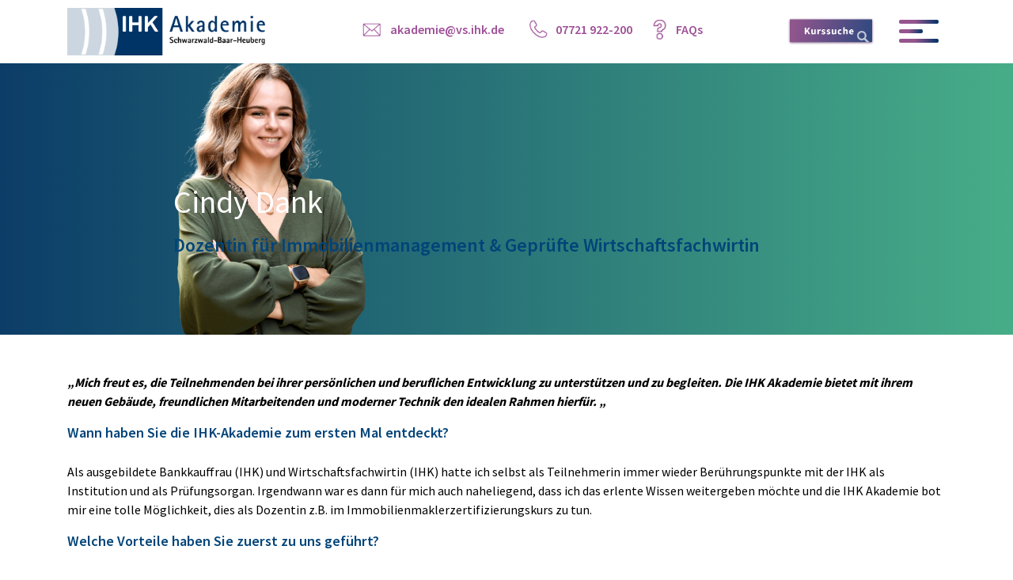

--- FILE ---
content_type: text/html; charset=UTF-8
request_url: https://ihkakademie.de/testimonials/cindy-dank/
body_size: 19653
content:
<!DOCTYPE html>
<html lang="de">
<head>
    <meta charset="UTF-8">
    <meta name="viewport" content="width=device-width, initial-scale=1">
    <meta http-equiv="X-UA-Compatible" content="IE=edge">
    <link rel="profile" href="http://gmpg.org/xfn/11">
    <link rel="pingback" href="https://ihkakademie.de/xmlrpc.php">
<script type="text/javascript" data-cookieconsent="ignore">
	window.dataLayer = window.dataLayer || [];

	function gtag() {
		dataLayer.push(arguments);
	}

	gtag("consent", "default", {
		ad_personalization: "denied",
		ad_storage: "denied",
		ad_user_data: "denied",
		analytics_storage: "denied",
		functionality_storage: "denied",
		personalization_storage: "denied",
		security_storage: "granted",
		wait_for_update: 500,
	});
	gtag("set", "ads_data_redaction", true);
	</script>
<script type="text/javascript"
		id="Cookiebot"
		src="https://consent.cookiebot.com/uc.js"
		data-implementation="wp"
		data-cbid="ee7c395f-a151-4d88-8db6-1f7552174db7"
							data-blockingmode="auto"
	></script>
<style type="text/css">div[id^="wpcf7-f3539"] button.cf7mls_next {   }div[id^="wpcf7-f3539"] button.cf7mls_back {   }div[id^="wpcf7-f2982"] button.cf7mls_next {   }div[id^="wpcf7-f2982"] button.cf7mls_back {   }div[id^="wpcf7-f2981"] button.cf7mls_next {   }div[id^="wpcf7-f2981"] button.cf7mls_back {   }div[id^="wpcf7-f2980"] button.cf7mls_next {   }div[id^="wpcf7-f2980"] button.cf7mls_back {   }div[id^="wpcf7-f2952"] button.cf7mls_next {   }div[id^="wpcf7-f2952"] button.cf7mls_back {   }div[id^="wpcf7-f2864"] button.cf7mls_next {   }div[id^="wpcf7-f2864"] button.cf7mls_back {   }div[id^="wpcf7-f1655"] button.cf7mls_next {   }div[id^="wpcf7-f1655"] button.cf7mls_back {   }div[id^="wpcf7-f1388"] button.cf7mls_next {   }div[id^="wpcf7-f1388"] button.cf7mls_back {   }div[id^="wpcf7-f1387"] button.cf7mls_next {   }div[id^="wpcf7-f1387"] button.cf7mls_back {   }div[id^="wpcf7-f648"] button.cf7mls_next {   }div[id^="wpcf7-f648"] button.cf7mls_back {   }div[id^="wpcf7-f497"] button.cf7mls_next {   }div[id^="wpcf7-f497"] button.cf7mls_back {   }div[id^="wpcf7-f302"] button.cf7mls_next {   }div[id^="wpcf7-f302"] button.cf7mls_back {   }div[id^="wpcf7-f15"] button.cf7mls_next {   }div[id^="wpcf7-f15"] button.cf7mls_back {   }</style><style type="text/css">div[id^="wpcf7-f3539"] button.cf7mls_next {   }div[id^="wpcf7-f3539"] button.cf7mls_back {   }div[id^="wpcf7-f2982"] button.cf7mls_next {   }div[id^="wpcf7-f2982"] button.cf7mls_back {   }div[id^="wpcf7-f2981"] button.cf7mls_next {   }div[id^="wpcf7-f2981"] button.cf7mls_back {   }div[id^="wpcf7-f2980"] button.cf7mls_next {   }div[id^="wpcf7-f2980"] button.cf7mls_back {   }div[id^="wpcf7-f2952"] button.cf7mls_next {   }div[id^="wpcf7-f2952"] button.cf7mls_back {   }div[id^="wpcf7-f2864"] button.cf7mls_next {   }div[id^="wpcf7-f2864"] button.cf7mls_back {   }div[id^="wpcf7-f1655"] button.cf7mls_next {   }div[id^="wpcf7-f1655"] button.cf7mls_back {   }div[id^="wpcf7-f1388"] button.cf7mls_next {   }div[id^="wpcf7-f1388"] button.cf7mls_back {   }div[id^="wpcf7-f1387"] button.cf7mls_next {   }div[id^="wpcf7-f1387"] button.cf7mls_back {   }div[id^="wpcf7-f648"] button.cf7mls_next {   }div[id^="wpcf7-f648"] button.cf7mls_back {   }div[id^="wpcf7-f497"] button.cf7mls_next {   }div[id^="wpcf7-f497"] button.cf7mls_back {   }div[id^="wpcf7-f302"] button.cf7mls_next {   }div[id^="wpcf7-f302"] button.cf7mls_back {   }div[id^="wpcf7-f15"] button.cf7mls_next {   }div[id^="wpcf7-f15"] button.cf7mls_back {   }</style><style type="text/css">div[id^="wpcf7-f3539"] button.cf7mls_next {   }div[id^="wpcf7-f3539"] button.cf7mls_back {   }div[id^="wpcf7-f2982"] button.cf7mls_next {   }div[id^="wpcf7-f2982"] button.cf7mls_back {   }div[id^="wpcf7-f2981"] button.cf7mls_next {   }div[id^="wpcf7-f2981"] button.cf7mls_back {   }div[id^="wpcf7-f2980"] button.cf7mls_next {   }div[id^="wpcf7-f2980"] button.cf7mls_back {   }div[id^="wpcf7-f2952"] button.cf7mls_next {   }div[id^="wpcf7-f2952"] button.cf7mls_back {   }div[id^="wpcf7-f2864"] button.cf7mls_next {   }div[id^="wpcf7-f2864"] button.cf7mls_back {   }div[id^="wpcf7-f1655"] button.cf7mls_next {   }div[id^="wpcf7-f1655"] button.cf7mls_back {   }div[id^="wpcf7-f1388"] button.cf7mls_next {   }div[id^="wpcf7-f1388"] button.cf7mls_back {   }div[id^="wpcf7-f1387"] button.cf7mls_next {   }div[id^="wpcf7-f1387"] button.cf7mls_back {   }div[id^="wpcf7-f648"] button.cf7mls_next {   }div[id^="wpcf7-f648"] button.cf7mls_back {   }div[id^="wpcf7-f497"] button.cf7mls_next {   }div[id^="wpcf7-f497"] button.cf7mls_back {   }div[id^="wpcf7-f302"] button.cf7mls_next {   }div[id^="wpcf7-f302"] button.cf7mls_back {   }div[id^="wpcf7-f15"] button.cf7mls_next {   }div[id^="wpcf7-f15"] button.cf7mls_back {   }</style><meta name='robots' content='index, follow, max-image-preview:large, max-snippet:-1, max-video-preview:-1' />

	<!-- This site is optimized with the Yoast SEO plugin v26.8 - https://yoast.com/product/yoast-seo-wordpress/ -->
	<title>Cindy Dank - IHK Akademie Schwarzwald-Baar-Heuberg</title>
	<link rel="canonical" href="https://ihkakademie.de/testimonials/cindy-dank/" />
	<meta property="og:locale" content="de_DE" />
	<meta property="og:type" content="article" />
	<meta property="og:title" content="Cindy Dank - IHK Akademie Schwarzwald-Baar-Heuberg" />
	<meta property="og:description" content="Ich hatte schon immer Spaß daran, anderen Menschen etwas beizubringen. Auch in meiner Haupttätigkeit als Finanzierungberaterin lerne ich gerne neue Kollegen ein und erkläre diesen alles genau. Als Dozierende bringe ich nun auch künftigen Immobilienmaklern oder Immobilieninteressierten, sowie künftigen Profiverkäufern und Vertriebsleitern viele neue Dinge bei. Ich bin der Überzeugung, dass jeder sich davon das Passende für sich herausziehen kann." />
	<meta property="og:url" content="https://ihkakademie.de/testimonials/cindy-dank/" />
	<meta property="og:site_name" content="IHK Akademie Schwarzwald-Baar-Heuberg" />
	<meta property="article:publisher" content="https://www.facebook.com/ihkakademiesbh/" />
	<meta property="article:modified_time" content="2023-08-11T12:35:00+00:00" />
	<meta property="og:image" content="https://ihkakademie.de/wp-content/uploads/2023/08/Testimonials_CindyDank_freigestellt-1-811x1024.png" />
	<meta property="og:image:width" content="811" />
	<meta property="og:image:height" content="1024" />
	<meta property="og:image:type" content="image/png" />
	<meta name="twitter:card" content="summary_large_image" />
	<meta name="twitter:label1" content="Geschätzte Lesezeit" />
	<meta name="twitter:data1" content="3 Minuten" />
	<script type="application/ld+json" class="yoast-schema-graph">{"@context":"https://schema.org","@graph":[{"@type":"WebPage","@id":"https://ihkakademie.de/testimonials/cindy-dank/","url":"https://ihkakademie.de/testimonials/cindy-dank/","name":"Cindy Dank - IHK Akademie Schwarzwald-Baar-Heuberg","isPartOf":{"@id":"https://ihkakademie.de/#website"},"primaryImageOfPage":{"@id":"https://ihkakademie.de/testimonials/cindy-dank/#primaryimage"},"image":{"@id":"https://ihkakademie.de/testimonials/cindy-dank/#primaryimage"},"thumbnailUrl":"https://ihkakademie.de/wp-content/uploads/2023/08/Testimonials_CindyDank_freigestellt-1.png","datePublished":"2023-08-11T12:28:04+00:00","dateModified":"2023-08-11T12:35:00+00:00","breadcrumb":{"@id":"https://ihkakademie.de/testimonials/cindy-dank/#breadcrumb"},"inLanguage":"de","potentialAction":[{"@type":"ReadAction","target":["https://ihkakademie.de/testimonials/cindy-dank/"]}]},{"@type":"ImageObject","inLanguage":"de","@id":"https://ihkakademie.de/testimonials/cindy-dank/#primaryimage","url":"https://ihkakademie.de/wp-content/uploads/2023/08/Testimonials_CindyDank_freigestellt-1.png","contentUrl":"https://ihkakademie.de/wp-content/uploads/2023/08/Testimonials_CindyDank_freigestellt-1.png","width":1584,"height":2000},{"@type":"BreadcrumbList","@id":"https://ihkakademie.de/testimonials/cindy-dank/#breadcrumb","itemListElement":[{"@type":"ListItem","position":1,"name":"Startseite","item":"https://ihkakademie.de/"},{"@type":"ListItem","position":2,"name":"Testimonials","item":"https://ihkakademie.de/testimonials/"},{"@type":"ListItem","position":3,"name":"Cindy Dank"}]},{"@type":"WebSite","@id":"https://ihkakademie.de/#website","url":"https://ihkakademie.de/","name":"IHK Akademie Schwarzwald-Baar-Heuberg","description":"Ihre Weiterbildung wartet!","potentialAction":[{"@type":"SearchAction","target":{"@type":"EntryPoint","urlTemplate":"https://ihkakademie.de/?s={search_term_string}"},"query-input":{"@type":"PropertyValueSpecification","valueRequired":true,"valueName":"search_term_string"}}],"inLanguage":"de"}]}</script>
	<!-- / Yoast SEO plugin. -->


<link rel="alternate" type="application/rss+xml" title="IHK Akademie Schwarzwald-Baar-Heuberg &raquo; Feed" href="https://ihkakademie.de/feed/" />
<link rel="alternate" type="application/rss+xml" title="IHK Akademie Schwarzwald-Baar-Heuberg &raquo; Kommentar-Feed" href="https://ihkakademie.de/comments/feed/" />
<link rel="alternate" title="oEmbed (JSON)" type="application/json+oembed" href="https://ihkakademie.de/wp-json/oembed/1.0/embed?url=https%3A%2F%2Fihkakademie.de%2Ftestimonials%2Fcindy-dank%2F" />
<link rel="alternate" title="oEmbed (XML)" type="text/xml+oembed" href="https://ihkakademie.de/wp-json/oembed/1.0/embed?url=https%3A%2F%2Fihkakademie.de%2Ftestimonials%2Fcindy-dank%2F&#038;format=xml" />
<style id='wp-img-auto-sizes-contain-inline-css' type='text/css'>
img:is([sizes=auto i],[sizes^="auto," i]){contain-intrinsic-size:3000px 1500px}
/*# sourceURL=wp-img-auto-sizes-contain-inline-css */
</style>
<style id='wp-block-library-inline-css' type='text/css'>
:root{--wp-block-synced-color:#7a00df;--wp-block-synced-color--rgb:122,0,223;--wp-bound-block-color:var(--wp-block-synced-color);--wp-editor-canvas-background:#ddd;--wp-admin-theme-color:#007cba;--wp-admin-theme-color--rgb:0,124,186;--wp-admin-theme-color-darker-10:#006ba1;--wp-admin-theme-color-darker-10--rgb:0,107,160.5;--wp-admin-theme-color-darker-20:#005a87;--wp-admin-theme-color-darker-20--rgb:0,90,135;--wp-admin-border-width-focus:2px}@media (min-resolution:192dpi){:root{--wp-admin-border-width-focus:1.5px}}.wp-element-button{cursor:pointer}:root .has-very-light-gray-background-color{background-color:#eee}:root .has-very-dark-gray-background-color{background-color:#313131}:root .has-very-light-gray-color{color:#eee}:root .has-very-dark-gray-color{color:#313131}:root .has-vivid-green-cyan-to-vivid-cyan-blue-gradient-background{background:linear-gradient(135deg,#00d084,#0693e3)}:root .has-purple-crush-gradient-background{background:linear-gradient(135deg,#34e2e4,#4721fb 50%,#ab1dfe)}:root .has-hazy-dawn-gradient-background{background:linear-gradient(135deg,#faaca8,#dad0ec)}:root .has-subdued-olive-gradient-background{background:linear-gradient(135deg,#fafae1,#67a671)}:root .has-atomic-cream-gradient-background{background:linear-gradient(135deg,#fdd79a,#004a59)}:root .has-nightshade-gradient-background{background:linear-gradient(135deg,#330968,#31cdcf)}:root .has-midnight-gradient-background{background:linear-gradient(135deg,#020381,#2874fc)}:root{--wp--preset--font-size--normal:16px;--wp--preset--font-size--huge:42px}.has-regular-font-size{font-size:1em}.has-larger-font-size{font-size:2.625em}.has-normal-font-size{font-size:var(--wp--preset--font-size--normal)}.has-huge-font-size{font-size:var(--wp--preset--font-size--huge)}.has-text-align-center{text-align:center}.has-text-align-left{text-align:left}.has-text-align-right{text-align:right}.has-fit-text{white-space:nowrap!important}#end-resizable-editor-section{display:none}.aligncenter{clear:both}.items-justified-left{justify-content:flex-start}.items-justified-center{justify-content:center}.items-justified-right{justify-content:flex-end}.items-justified-space-between{justify-content:space-between}.screen-reader-text{border:0;clip-path:inset(50%);height:1px;margin:-1px;overflow:hidden;padding:0;position:absolute;width:1px;word-wrap:normal!important}.screen-reader-text:focus{background-color:#ddd;clip-path:none;color:#444;display:block;font-size:1em;height:auto;left:5px;line-height:normal;padding:15px 23px 14px;text-decoration:none;top:5px;width:auto;z-index:100000}html :where(.has-border-color){border-style:solid}html :where([style*=border-top-color]){border-top-style:solid}html :where([style*=border-right-color]){border-right-style:solid}html :where([style*=border-bottom-color]){border-bottom-style:solid}html :where([style*=border-left-color]){border-left-style:solid}html :where([style*=border-width]){border-style:solid}html :where([style*=border-top-width]){border-top-style:solid}html :where([style*=border-right-width]){border-right-style:solid}html :where([style*=border-bottom-width]){border-bottom-style:solid}html :where([style*=border-left-width]){border-left-style:solid}html :where(img[class*=wp-image-]){height:auto;max-width:100%}:where(figure){margin:0 0 1em}html :where(.is-position-sticky){--wp-admin--admin-bar--position-offset:var(--wp-admin--admin-bar--height,0px)}@media screen and (max-width:600px){html :where(.is-position-sticky){--wp-admin--admin-bar--position-offset:0px}}

/*# sourceURL=wp-block-library-inline-css */
</style><style id='wp-block-image-inline-css' type='text/css'>
.wp-block-image>a,.wp-block-image>figure>a{display:inline-block}.wp-block-image img{box-sizing:border-box;height:auto;max-width:100%;vertical-align:bottom}@media not (prefers-reduced-motion){.wp-block-image img.hide{visibility:hidden}.wp-block-image img.show{animation:show-content-image .4s}}.wp-block-image[style*=border-radius] img,.wp-block-image[style*=border-radius]>a{border-radius:inherit}.wp-block-image.has-custom-border img{box-sizing:border-box}.wp-block-image.aligncenter{text-align:center}.wp-block-image.alignfull>a,.wp-block-image.alignwide>a{width:100%}.wp-block-image.alignfull img,.wp-block-image.alignwide img{height:auto;width:100%}.wp-block-image .aligncenter,.wp-block-image .alignleft,.wp-block-image .alignright,.wp-block-image.aligncenter,.wp-block-image.alignleft,.wp-block-image.alignright{display:table}.wp-block-image .aligncenter>figcaption,.wp-block-image .alignleft>figcaption,.wp-block-image .alignright>figcaption,.wp-block-image.aligncenter>figcaption,.wp-block-image.alignleft>figcaption,.wp-block-image.alignright>figcaption{caption-side:bottom;display:table-caption}.wp-block-image .alignleft{float:left;margin:.5em 1em .5em 0}.wp-block-image .alignright{float:right;margin:.5em 0 .5em 1em}.wp-block-image .aligncenter{margin-left:auto;margin-right:auto}.wp-block-image :where(figcaption){margin-bottom:1em;margin-top:.5em}.wp-block-image.is-style-circle-mask img{border-radius:9999px}@supports ((-webkit-mask-image:none) or (mask-image:none)) or (-webkit-mask-image:none){.wp-block-image.is-style-circle-mask img{border-radius:0;-webkit-mask-image:url('data:image/svg+xml;utf8,<svg viewBox="0 0 100 100" xmlns="http://www.w3.org/2000/svg"><circle cx="50" cy="50" r="50"/></svg>');mask-image:url('data:image/svg+xml;utf8,<svg viewBox="0 0 100 100" xmlns="http://www.w3.org/2000/svg"><circle cx="50" cy="50" r="50"/></svg>');mask-mode:alpha;-webkit-mask-position:center;mask-position:center;-webkit-mask-repeat:no-repeat;mask-repeat:no-repeat;-webkit-mask-size:contain;mask-size:contain}}:root :where(.wp-block-image.is-style-rounded img,.wp-block-image .is-style-rounded img){border-radius:9999px}.wp-block-image figure{margin:0}.wp-lightbox-container{display:flex;flex-direction:column;position:relative}.wp-lightbox-container img{cursor:zoom-in}.wp-lightbox-container img:hover+button{opacity:1}.wp-lightbox-container button{align-items:center;backdrop-filter:blur(16px) saturate(180%);background-color:#5a5a5a40;border:none;border-radius:4px;cursor:zoom-in;display:flex;height:20px;justify-content:center;opacity:0;padding:0;position:absolute;right:16px;text-align:center;top:16px;width:20px;z-index:100}@media not (prefers-reduced-motion){.wp-lightbox-container button{transition:opacity .2s ease}}.wp-lightbox-container button:focus-visible{outline:3px auto #5a5a5a40;outline:3px auto -webkit-focus-ring-color;outline-offset:3px}.wp-lightbox-container button:hover{cursor:pointer;opacity:1}.wp-lightbox-container button:focus{opacity:1}.wp-lightbox-container button:focus,.wp-lightbox-container button:hover,.wp-lightbox-container button:not(:hover):not(:active):not(.has-background){background-color:#5a5a5a40;border:none}.wp-lightbox-overlay{box-sizing:border-box;cursor:zoom-out;height:100vh;left:0;overflow:hidden;position:fixed;top:0;visibility:hidden;width:100%;z-index:100000}.wp-lightbox-overlay .close-button{align-items:center;cursor:pointer;display:flex;justify-content:center;min-height:40px;min-width:40px;padding:0;position:absolute;right:calc(env(safe-area-inset-right) + 16px);top:calc(env(safe-area-inset-top) + 16px);z-index:5000000}.wp-lightbox-overlay .close-button:focus,.wp-lightbox-overlay .close-button:hover,.wp-lightbox-overlay .close-button:not(:hover):not(:active):not(.has-background){background:none;border:none}.wp-lightbox-overlay .lightbox-image-container{height:var(--wp--lightbox-container-height);left:50%;overflow:hidden;position:absolute;top:50%;transform:translate(-50%,-50%);transform-origin:top left;width:var(--wp--lightbox-container-width);z-index:9999999999}.wp-lightbox-overlay .wp-block-image{align-items:center;box-sizing:border-box;display:flex;height:100%;justify-content:center;margin:0;position:relative;transform-origin:0 0;width:100%;z-index:3000000}.wp-lightbox-overlay .wp-block-image img{height:var(--wp--lightbox-image-height);min-height:var(--wp--lightbox-image-height);min-width:var(--wp--lightbox-image-width);width:var(--wp--lightbox-image-width)}.wp-lightbox-overlay .wp-block-image figcaption{display:none}.wp-lightbox-overlay button{background:none;border:none}.wp-lightbox-overlay .scrim{background-color:#fff;height:100%;opacity:.9;position:absolute;width:100%;z-index:2000000}.wp-lightbox-overlay.active{visibility:visible}@media not (prefers-reduced-motion){.wp-lightbox-overlay.active{animation:turn-on-visibility .25s both}.wp-lightbox-overlay.active img{animation:turn-on-visibility .35s both}.wp-lightbox-overlay.show-closing-animation:not(.active){animation:turn-off-visibility .35s both}.wp-lightbox-overlay.show-closing-animation:not(.active) img{animation:turn-off-visibility .25s both}.wp-lightbox-overlay.zoom.active{animation:none;opacity:1;visibility:visible}.wp-lightbox-overlay.zoom.active .lightbox-image-container{animation:lightbox-zoom-in .4s}.wp-lightbox-overlay.zoom.active .lightbox-image-container img{animation:none}.wp-lightbox-overlay.zoom.active .scrim{animation:turn-on-visibility .4s forwards}.wp-lightbox-overlay.zoom.show-closing-animation:not(.active){animation:none}.wp-lightbox-overlay.zoom.show-closing-animation:not(.active) .lightbox-image-container{animation:lightbox-zoom-out .4s}.wp-lightbox-overlay.zoom.show-closing-animation:not(.active) .lightbox-image-container img{animation:none}.wp-lightbox-overlay.zoom.show-closing-animation:not(.active) .scrim{animation:turn-off-visibility .4s forwards}}@keyframes show-content-image{0%{visibility:hidden}99%{visibility:hidden}to{visibility:visible}}@keyframes turn-on-visibility{0%{opacity:0}to{opacity:1}}@keyframes turn-off-visibility{0%{opacity:1;visibility:visible}99%{opacity:0;visibility:visible}to{opacity:0;visibility:hidden}}@keyframes lightbox-zoom-in{0%{transform:translate(calc((-100vw + var(--wp--lightbox-scrollbar-width))/2 + var(--wp--lightbox-initial-left-position)),calc(-50vh + var(--wp--lightbox-initial-top-position))) scale(var(--wp--lightbox-scale))}to{transform:translate(-50%,-50%) scale(1)}}@keyframes lightbox-zoom-out{0%{transform:translate(-50%,-50%) scale(1);visibility:visible}99%{visibility:visible}to{transform:translate(calc((-100vw + var(--wp--lightbox-scrollbar-width))/2 + var(--wp--lightbox-initial-left-position)),calc(-50vh + var(--wp--lightbox-initial-top-position))) scale(var(--wp--lightbox-scale));visibility:hidden}}
/*# sourceURL=https://ihkakademie.de/wp-includes/blocks/image/style.min.css */
</style>
<style id='wp-block-paragraph-inline-css' type='text/css'>
.is-small-text{font-size:.875em}.is-regular-text{font-size:1em}.is-large-text{font-size:2.25em}.is-larger-text{font-size:3em}.has-drop-cap:not(:focus):first-letter{float:left;font-size:8.4em;font-style:normal;font-weight:100;line-height:.68;margin:.05em .1em 0 0;text-transform:uppercase}body.rtl .has-drop-cap:not(:focus):first-letter{float:none;margin-left:.1em}p.has-drop-cap.has-background{overflow:hidden}:root :where(p.has-background){padding:1.25em 2.375em}:where(p.has-text-color:not(.has-link-color)) a{color:inherit}p.has-text-align-left[style*="writing-mode:vertical-lr"],p.has-text-align-right[style*="writing-mode:vertical-rl"]{rotate:180deg}
/*# sourceURL=https://ihkakademie.de/wp-includes/blocks/paragraph/style.min.css */
</style>
<style id='global-styles-inline-css' type='text/css'>
:root{--wp--preset--aspect-ratio--square: 1;--wp--preset--aspect-ratio--4-3: 4/3;--wp--preset--aspect-ratio--3-4: 3/4;--wp--preset--aspect-ratio--3-2: 3/2;--wp--preset--aspect-ratio--2-3: 2/3;--wp--preset--aspect-ratio--16-9: 16/9;--wp--preset--aspect-ratio--9-16: 9/16;--wp--preset--color--black: #000000;--wp--preset--color--cyan-bluish-gray: #abb8c3;--wp--preset--color--white: #ffffff;--wp--preset--color--pale-pink: #f78da7;--wp--preset--color--vivid-red: #cf2e2e;--wp--preset--color--luminous-vivid-orange: #ff6900;--wp--preset--color--luminous-vivid-amber: #fcb900;--wp--preset--color--light-green-cyan: #7bdcb5;--wp--preset--color--vivid-green-cyan: #00d084;--wp--preset--color--pale-cyan-blue: #8ed1fc;--wp--preset--color--vivid-cyan-blue: #0693e3;--wp--preset--color--vivid-purple: #9b51e0;--wp--preset--gradient--vivid-cyan-blue-to-vivid-purple: linear-gradient(135deg,rgb(6,147,227) 0%,rgb(155,81,224) 100%);--wp--preset--gradient--light-green-cyan-to-vivid-green-cyan: linear-gradient(135deg,rgb(122,220,180) 0%,rgb(0,208,130) 100%);--wp--preset--gradient--luminous-vivid-amber-to-luminous-vivid-orange: linear-gradient(135deg,rgb(252,185,0) 0%,rgb(255,105,0) 100%);--wp--preset--gradient--luminous-vivid-orange-to-vivid-red: linear-gradient(135deg,rgb(255,105,0) 0%,rgb(207,46,46) 100%);--wp--preset--gradient--very-light-gray-to-cyan-bluish-gray: linear-gradient(135deg,rgb(238,238,238) 0%,rgb(169,184,195) 100%);--wp--preset--gradient--cool-to-warm-spectrum: linear-gradient(135deg,rgb(74,234,220) 0%,rgb(151,120,209) 20%,rgb(207,42,186) 40%,rgb(238,44,130) 60%,rgb(251,105,98) 80%,rgb(254,248,76) 100%);--wp--preset--gradient--blush-light-purple: linear-gradient(135deg,rgb(255,206,236) 0%,rgb(152,150,240) 100%);--wp--preset--gradient--blush-bordeaux: linear-gradient(135deg,rgb(254,205,165) 0%,rgb(254,45,45) 50%,rgb(107,0,62) 100%);--wp--preset--gradient--luminous-dusk: linear-gradient(135deg,rgb(255,203,112) 0%,rgb(199,81,192) 50%,rgb(65,88,208) 100%);--wp--preset--gradient--pale-ocean: linear-gradient(135deg,rgb(255,245,203) 0%,rgb(182,227,212) 50%,rgb(51,167,181) 100%);--wp--preset--gradient--electric-grass: linear-gradient(135deg,rgb(202,248,128) 0%,rgb(113,206,126) 100%);--wp--preset--gradient--midnight: linear-gradient(135deg,rgb(2,3,129) 0%,rgb(40,116,252) 100%);--wp--preset--font-size--small: 13px;--wp--preset--font-size--medium: 20px;--wp--preset--font-size--large: 36px;--wp--preset--font-size--x-large: 42px;--wp--preset--spacing--20: 0.44rem;--wp--preset--spacing--30: 0.67rem;--wp--preset--spacing--40: 1rem;--wp--preset--spacing--50: 1.5rem;--wp--preset--spacing--60: 2.25rem;--wp--preset--spacing--70: 3.38rem;--wp--preset--spacing--80: 5.06rem;--wp--preset--shadow--natural: 6px 6px 9px rgba(0, 0, 0, 0.2);--wp--preset--shadow--deep: 12px 12px 50px rgba(0, 0, 0, 0.4);--wp--preset--shadow--sharp: 6px 6px 0px rgba(0, 0, 0, 0.2);--wp--preset--shadow--outlined: 6px 6px 0px -3px rgb(255, 255, 255), 6px 6px rgb(0, 0, 0);--wp--preset--shadow--crisp: 6px 6px 0px rgb(0, 0, 0);}:where(.is-layout-flex){gap: 0.5em;}:where(.is-layout-grid){gap: 0.5em;}body .is-layout-flex{display: flex;}.is-layout-flex{flex-wrap: wrap;align-items: center;}.is-layout-flex > :is(*, div){margin: 0;}body .is-layout-grid{display: grid;}.is-layout-grid > :is(*, div){margin: 0;}:where(.wp-block-columns.is-layout-flex){gap: 2em;}:where(.wp-block-columns.is-layout-grid){gap: 2em;}:where(.wp-block-post-template.is-layout-flex){gap: 1.25em;}:where(.wp-block-post-template.is-layout-grid){gap: 1.25em;}.has-black-color{color: var(--wp--preset--color--black) !important;}.has-cyan-bluish-gray-color{color: var(--wp--preset--color--cyan-bluish-gray) !important;}.has-white-color{color: var(--wp--preset--color--white) !important;}.has-pale-pink-color{color: var(--wp--preset--color--pale-pink) !important;}.has-vivid-red-color{color: var(--wp--preset--color--vivid-red) !important;}.has-luminous-vivid-orange-color{color: var(--wp--preset--color--luminous-vivid-orange) !important;}.has-luminous-vivid-amber-color{color: var(--wp--preset--color--luminous-vivid-amber) !important;}.has-light-green-cyan-color{color: var(--wp--preset--color--light-green-cyan) !important;}.has-vivid-green-cyan-color{color: var(--wp--preset--color--vivid-green-cyan) !important;}.has-pale-cyan-blue-color{color: var(--wp--preset--color--pale-cyan-blue) !important;}.has-vivid-cyan-blue-color{color: var(--wp--preset--color--vivid-cyan-blue) !important;}.has-vivid-purple-color{color: var(--wp--preset--color--vivid-purple) !important;}.has-black-background-color{background-color: var(--wp--preset--color--black) !important;}.has-cyan-bluish-gray-background-color{background-color: var(--wp--preset--color--cyan-bluish-gray) !important;}.has-white-background-color{background-color: var(--wp--preset--color--white) !important;}.has-pale-pink-background-color{background-color: var(--wp--preset--color--pale-pink) !important;}.has-vivid-red-background-color{background-color: var(--wp--preset--color--vivid-red) !important;}.has-luminous-vivid-orange-background-color{background-color: var(--wp--preset--color--luminous-vivid-orange) !important;}.has-luminous-vivid-amber-background-color{background-color: var(--wp--preset--color--luminous-vivid-amber) !important;}.has-light-green-cyan-background-color{background-color: var(--wp--preset--color--light-green-cyan) !important;}.has-vivid-green-cyan-background-color{background-color: var(--wp--preset--color--vivid-green-cyan) !important;}.has-pale-cyan-blue-background-color{background-color: var(--wp--preset--color--pale-cyan-blue) !important;}.has-vivid-cyan-blue-background-color{background-color: var(--wp--preset--color--vivid-cyan-blue) !important;}.has-vivid-purple-background-color{background-color: var(--wp--preset--color--vivid-purple) !important;}.has-black-border-color{border-color: var(--wp--preset--color--black) !important;}.has-cyan-bluish-gray-border-color{border-color: var(--wp--preset--color--cyan-bluish-gray) !important;}.has-white-border-color{border-color: var(--wp--preset--color--white) !important;}.has-pale-pink-border-color{border-color: var(--wp--preset--color--pale-pink) !important;}.has-vivid-red-border-color{border-color: var(--wp--preset--color--vivid-red) !important;}.has-luminous-vivid-orange-border-color{border-color: var(--wp--preset--color--luminous-vivid-orange) !important;}.has-luminous-vivid-amber-border-color{border-color: var(--wp--preset--color--luminous-vivid-amber) !important;}.has-light-green-cyan-border-color{border-color: var(--wp--preset--color--light-green-cyan) !important;}.has-vivid-green-cyan-border-color{border-color: var(--wp--preset--color--vivid-green-cyan) !important;}.has-pale-cyan-blue-border-color{border-color: var(--wp--preset--color--pale-cyan-blue) !important;}.has-vivid-cyan-blue-border-color{border-color: var(--wp--preset--color--vivid-cyan-blue) !important;}.has-vivid-purple-border-color{border-color: var(--wp--preset--color--vivid-purple) !important;}.has-vivid-cyan-blue-to-vivid-purple-gradient-background{background: var(--wp--preset--gradient--vivid-cyan-blue-to-vivid-purple) !important;}.has-light-green-cyan-to-vivid-green-cyan-gradient-background{background: var(--wp--preset--gradient--light-green-cyan-to-vivid-green-cyan) !important;}.has-luminous-vivid-amber-to-luminous-vivid-orange-gradient-background{background: var(--wp--preset--gradient--luminous-vivid-amber-to-luminous-vivid-orange) !important;}.has-luminous-vivid-orange-to-vivid-red-gradient-background{background: var(--wp--preset--gradient--luminous-vivid-orange-to-vivid-red) !important;}.has-very-light-gray-to-cyan-bluish-gray-gradient-background{background: var(--wp--preset--gradient--very-light-gray-to-cyan-bluish-gray) !important;}.has-cool-to-warm-spectrum-gradient-background{background: var(--wp--preset--gradient--cool-to-warm-spectrum) !important;}.has-blush-light-purple-gradient-background{background: var(--wp--preset--gradient--blush-light-purple) !important;}.has-blush-bordeaux-gradient-background{background: var(--wp--preset--gradient--blush-bordeaux) !important;}.has-luminous-dusk-gradient-background{background: var(--wp--preset--gradient--luminous-dusk) !important;}.has-pale-ocean-gradient-background{background: var(--wp--preset--gradient--pale-ocean) !important;}.has-electric-grass-gradient-background{background: var(--wp--preset--gradient--electric-grass) !important;}.has-midnight-gradient-background{background: var(--wp--preset--gradient--midnight) !important;}.has-small-font-size{font-size: var(--wp--preset--font-size--small) !important;}.has-medium-font-size{font-size: var(--wp--preset--font-size--medium) !important;}.has-large-font-size{font-size: var(--wp--preset--font-size--large) !important;}.has-x-large-font-size{font-size: var(--wp--preset--font-size--x-large) !important;}
/*# sourceURL=global-styles-inline-css */
</style>

<style id='classic-theme-styles-inline-css' type='text/css'>
/*! This file is auto-generated */
.wp-block-button__link{color:#fff;background-color:#32373c;border-radius:9999px;box-shadow:none;text-decoration:none;padding:calc(.667em + 2px) calc(1.333em + 2px);font-size:1.125em}.wp-block-file__button{background:#32373c;color:#fff;text-decoration:none}
/*# sourceURL=/wp-includes/css/classic-themes.min.css */
</style>
<link rel='stylesheet' id='wpo_min-header-0-css' href='https://ihkakademie.de/wp-content/cache/wpo-minify/1768563784/assets/wpo-minify-header-0381918c.min.css' type='text/css' media='all' />
<script type="text/javascript" src="https://ihkakademie.de/wp-content/cache/wpo-minify/1768563784/assets/wpo-minify-header-7bc30e4c.min.js" id="wpo_min-header-0-js"></script>
<link rel="https://api.w.org/" href="https://ihkakademie.de/wp-json/" /><link rel="alternate" title="JSON" type="application/json" href="https://ihkakademie.de/wp-json/wp/v2/testimonials/3110" /><link rel="EditURI" type="application/rsd+xml" title="RSD" href="https://ihkakademie.de/xmlrpc.php?rsd" />
<meta name="generator" content="WordPress 6.9" />
<link rel='shortlink' href='https://ihkakademie.de/?p=3110' />
<link rel="pingback" href="https://ihkakademie.de/xmlrpc.php">    <style type="text/css">
        #page-sub-header { background: #fff; }
    </style>
    	<style type="text/css">
			.site-title,
		.site-description {
			position: absolute;
			clip: rect(1px, 1px, 1px, 1px);
		}
		</style>
	<link rel="icon" href="https://ihkakademie.de/wp-content/uploads/2022/10/cropped-favicon-32x32.png" sizes="32x32" />
<link rel="icon" href="https://ihkakademie.de/wp-content/uploads/2022/10/cropped-favicon-192x192.png" sizes="192x192" />
<link rel="apple-touch-icon" href="https://ihkakademie.de/wp-content/uploads/2022/10/cropped-favicon-180x180.png" />
<meta name="msapplication-TileImage" content="https://ihkakademie.de/wp-content/uploads/2022/10/cropped-favicon-270x270.png" />
		<style type="text/css" id="wp-custom-css">
			html.pum-open.pum-open-overlay, html.pum-open.pum-open-overlay.pum-open-fixed .pum-overlay {
    overflow: auto !important;
}		</style>
		<link rel='stylesheet' id='wpo_min-footer-0-css' href='https://ihkakademie.de/wp-content/cache/wpo-minify/1768563784/assets/wpo-minify-footer-2b163731.min.css' type='text/css' media='all' />
</head>

<body class="wp-singular testimonials-template-default single single-testimonials postid-3110 wp-theme-wp-bootstrap-starter wp-child-theme-wp-bootstrap-starter-CHILD">
	
<div id="page" class="site">
	<a class="skip-link screen-reader-text" href="#content">Skip to content</a>
    	<header id="masthead" class="site-header navbar-static-top navbar-light" role="banner">
        
            <nav class="navbar navbar-expand-xl p-0">
  <div class="container">
    <div class="navbar-brand">
            <a href="https://ihkakademie.de/">
        <img src="https://ihkakademie.de/wp-content/uploads/2022/10/Logo-IHK-Akademie_rbg.png" alt="IHK Akademie Schwarzwald-Baar-Heuberg">
      </a>
          </div>
	          <div class="flex-it"><section id="kontakt-header" class="widget widget_block widget_text">
<p><a class="email-icon mauwe" href="mailto:akademie@vs.ihk.de">akademie@vs.ihk.de</a></p>
</section><section id="kontakt-header" class="widget widget_block widget_text">
<p><a class="phone-icon mauwe" href="tel:07721922200">07721 922-200</a></p>
</section><section id="kontakt-header" class="widget widget_block widget_text">
<p><a class="quest-icon mauwe" href="https://ihkakademie.de/faqs/" data-type="URL" data-id="https://ihkakademie.de/faqs/">FAQs</a></p>
</section></div>
        	  
    <div class="navbar-right">
		<a class="anmelden" style="margin-top:20px;margin-right:25px;" href="https://ihkakademie-sbh.de/weiterbildung"><img src="https://ihkakademie.de/wp-content/uploads/2022/10/kurssuche.png" width="110"></a>
      <button class="navbar-toggle" type="button" aria-controls="" aria-expanded="false" aria-label="Toggle navigation">
        <span class="navbar-toggle-icon">
          <em></em>
			<em></em>
			<em></em>
        </span>
      </button>
    </div>
  </div>
  <div class="navbar-main-nav">
    <div class="container">
		<div class="row">
			<div class="col-lg-6">
				<div id="main-nav" class="justify-content-start"><ul id="menu-main-menu" class="navbar-navi"><li id="menu-item-124" class="menu-anmeldung menu-item menu-item-type-custom menu-item-object-custom"><a target="_blank" href="https://www.ihkakademie-sbh.de/weiterbildung/">Aktuelles Bildungsangebot</a></li>
<li id="menu-item-122" class="menu-item menu-item-type-custom menu-item-object-custom menu-item-home"><a href="http://ihkakademie.de/#informationen">Informationen &#038; News</a></li>
<li id="menu-item-2961" class="menu-item menu-item-type-post_type menu-item-object-page"><a href="https://ihkakademie.de/kontakt/">Kontakt &#038; Anfahrt</a></li>
<li id="menu-item-844" class="menu-item menu-item-type-post_type menu-item-object-post"><a href="https://ihkakademie.de/ueberuns/">Über uns</a></li>
</ul></div>			</div>
			<div class="col-lg-6">
				                        <div class="kontakt-section-header"><section id="kontakt" class="widget widget_block widget_media_image">
<figure class="wp-block-image size-large"><a href="/foerderungen"><img fetchpriority="high" decoding="async" width="1024" height="579" src="https://ihkakademie.de/wp-content/uploads/2022/10/IHK_Neubau-Kontakt-1024x579.jpg" alt="" class="wp-image-320" srcset="https://ihkakademie.de/wp-content/uploads/2022/10/IHK_Neubau-Kontakt-1024x579.jpg 1024w, https://ihkakademie.de/wp-content/uploads/2022/10/IHK_Neubau-Kontakt-300x170.jpg 300w, https://ihkakademie.de/wp-content/uploads/2022/10/IHK_Neubau-Kontakt-768x434.jpg 768w, https://ihkakademie.de/wp-content/uploads/2022/10/IHK_Neubau-Kontakt.jpg 1396w" sizes="(max-width: 1024px) 100vw, 1024px" /></a></figure>
</section><section id="kontakt" class="widget widget_block widget_text">
<p class="kontakt-phone"><a rel="noreferrer noopener" href="https://lernwelt.ihkakademie-sbh.de/login.jsp" target="_blank"><strong>Lernwelt</strong></a> | <a href="https://ihkakademie.de/faqs/" data-type="page" data-id="2372"><strong>FAQs</strong></a></p>
</section><section id="kontakt" class="widget widget_block widget_text">
<p></p>
</section></div>
                    			</div>
		</div>
      
		

    </div>
  </div>
</nav>
        
	</header><!-- #masthead -->

	<div id="content" class="site-content">
		
                <div class="viewport page testimonial" style="background-image:url(https://ihkakademie.de/wp-content/uploads/2023/08/Testimonials_CindyDank_freigestellt-1.png),linear-gradient(to left, #47AD88, #0C3D68)">
	<div class="head">
		<h1>Cindy Dank</h1>
		<h3>Dozentin für Immobilienmanagement &amp; Geprüfte Wirtschaftsfachwirtin</h3>
	</div>
</div>
<div class="container">
	<main id="main" class="site-main" role="main">

	<div class="row">
	<section id="primary" class="content-area col-12 col-sm-6 col-md-7 col-lg-12">
<br><br>

			
<article id="post-3110" class="post-3110 testimonials type-testimonials status-publish has-post-thumbnail hentry testimonials_type-dozentin">
	

	<div class="entry-content">
		<div id="pl-1421" class="panel-layout">
<div id="pg-1421-0" class="panel-grid panel-no-style" data-style="{&quot;background_image_attachment&quot;:false,&quot;background_display&quot;:&quot;tile&quot;,&quot;cell_alignment&quot;:&quot;flex-start&quot;}" data-ratio="1" data-ratio-direction="right">
<div id="pgc-1421-0-0" class="panel-grid-cell" data-weight="1">
<div id="panel-1421-0-0-0" class="so-panel widget widget_sow-editor panel-first-child" data-index="0" data-style="{&quot;background_image_attachment&quot;:false,&quot;background_display&quot;:&quot;tile&quot;,&quot;background_image_size&quot;:&quot;full&quot;,&quot;border_thickness&quot;:&quot;1px&quot;,&quot;margin&quot;:&quot;0% 0% 3% 0%&quot;}">
<div class="so-widget-sow-editor so-widget-sow-editor-base">
<div class="siteorigin-widget-tinymce textwidget">
<p style="text-align: left;"><em><strong>&#8222;Mich freut es, die Teilnehmenden bei ihrer persönlichen und beruflichen Entwicklung zu unterstützen und zu begleiten. Die IHK Akademie bietet mit ihrem neuen Gebäude, freundlichen Mitarbeitenden und moderner Technik den idealen Rahmen hierfür. &#8222;</strong></em></p>
</div>
</div>
</div>
<div id="panel-1421-0-0-1" class="so-panel widget widget_sow-editor" data-index="1" data-style="{&quot;background_image_attachment&quot;:false,&quot;background_display&quot;:&quot;tile&quot;,&quot;background_image_size&quot;:&quot;full&quot;,&quot;border_thickness&quot;:&quot;1px&quot;}">
<div class="so-widget-sow-editor so-widget-sow-editor-base">
<h3 class="widget-title">Wann haben Sie die IHK-Akademie zum ersten Mal entdeckt?</h3>
<div class="siteorigin-widget-tinymce textwidget">
<div class="siteorigin-widget-tinymce textwidget">
<div class="siteorigin-widget-tinymce textwidget">
<div class="siteorigin-widget-tinymce textwidget">
<div class="siteorigin-widget-tinymce textwidget">
<div class="siteorigin-widget-tinymce textwidget">
<div class="siteorigin-widget-tinymce textwidget">
<div class="siteorigin-widget-tinymce textwidget">
<div class="siteorigin-widget-tinymce textwidget">
<p>Als ausgebildete Bankkauffrau (IHK) und Wirtschaftsfachwirtin (IHK) hatte ich selbst als Teilnehmerin immer wieder Berührungspunkte mit der IHK als Institution und als Prüfungsorgan. Irgendwann war es dann für mich auch naheliegend, dass ich das erlente Wissen weitergeben möchte und die IHK Akademie bot mir eine tolle Möglichkeit, dies als Dozentin z.B. im Immobilienmaklerzertifizierungskurs zu tun.</p>
</div>
</div>
</div>
</div>
</div>
</div>
</div>
</div>
</div>
</div>
</div>
<div id="panel-1421-0-0-2" class="so-panel widget widget_sow-editor" data-index="2" data-style="{&quot;background_image_attachment&quot;:false,&quot;background_display&quot;:&quot;tile&quot;,&quot;background_image_size&quot;:&quot;full&quot;,&quot;border_thickness&quot;:&quot;1px&quot;}">
<div class="so-widget-sow-editor so-widget-sow-editor-base">
<h3 class="widget-title">Welche Vorteile haben Sie zuerst zu uns geführt?</h3>
<p>Die IHK-Akademie bietet eine sehr große Auswahl an unterschiedlichsten Weiterbildungsmöglichkeiten, was mir sehr gut gefällt, auch der Qualitätsanspruch an Dozierende und Zertifizierungen ist hoch – ich fühle mich damit rund um wohl.</p>
<h3 class="widget-title">Wie war Ihre Erfahrung mit der IHK-Akademie?</h3>
<p>Meine Erfahrungen mit der IHK-Akademie sind durchweg positiv, auch bei kleineren Anliegen waren die Kollegen vor Ort stets zur Stelle und konnten diese schnell klären.</p>
</div>
</div>
<div id="panel-1421-0-0-3" class="so-panel widget widget_sow-editor" data-index="3" data-style="{&quot;background_image_attachment&quot;:false,&quot;background_display&quot;:&quot;tile&quot;,&quot;background_image_size&quot;:&quot;full&quot;,&quot;border_thickness&quot;:&quot;1px&quot;}">
<div class="so-widget-sow-editor so-widget-sow-editor-base">
<h3 class="widget-title">Was macht Ihnen an Ihrer Tätigkeit am meisten Spaß?</h3>
<div class="siteorigin-widget-tinymce textwidget">
<div class="siteorigin-widget-tinymce textwidget">
<div class="siteorigin-widget-tinymce textwidget">
<div class="siteorigin-widget-tinymce textwidget">
<div class="siteorigin-widget-tinymce textwidget">
<div class="siteorigin-widget-tinymce textwidget">
<div class="siteorigin-widget-tinymce textwidget">
<div class="siteorigin-widget-tinymce textwidget">
<div class="siteorigin-widget-tinymce textwidget">
<p>Am meisten Spaß macht mir das dozieren an sich, sowie der Austausch mit den unterschiedlichsten Personentypen und das praxisorientierte Vorgehen in meinen Kursen. Neben den fachlichen, notwendigen Input muss auch immer Raum sein zum Austausch und dass die Teilnehmer: innen die Chance haben über den Tellerrand des eigenen Betriebes zu schauen. Das finde ich großartig!</p>
</div>
</div>
</div>
</div>
</div>
</div>
</div>
</div>
</div>
</div>
</div>
<div id="panel-1421-0-0-4" class="so-panel widget widget_sow-editor" data-index="4" data-style="{&quot;background_image_attachment&quot;:false,&quot;background_display&quot;:&quot;tile&quot;,&quot;background_image_size&quot;:&quot;full&quot;,&quot;border_thickness&quot;:&quot;1px&quot;}">
<div class="so-widget-sow-editor so-widget-sow-editor-base">
<h3 class="widget-title">Was würden Sie jemandem sagen, der unsere Weiterbildungen in Betracht zieht?</h3>
<div class="siteorigin-widget-tinymce textwidget">
<div class="siteorigin-widget-tinymce textwidget">
<div class="siteorigin-widget-tinymce textwidget">
<div class="siteorigin-widget-tinymce textwidget">
<div class="siteorigin-widget-tinymce textwidget">
<div class="siteorigin-widget-tinymce textwidget">
<div class="siteorigin-widget-tinymce textwidget">
<div class="siteorigin-widget-tinymce textwidget">
<div class="siteorigin-widget-tinymce textwidget">
<p>Die Weiterbildung über die IHK-Akademie lohnt sich in jedem Fall, da diese sehr praxisorientiert sind und man das nötige Werkzeug für sein tägliches Doing an die Hand bekommt.</p>
</div>
</div>
</div>
</div>
</div>
</div>
</div>
</div>
</div>
</div>
</div>
<div id="panel-1421-0-0-5" class="so-panel widget widget_sow-editor" data-index="5" data-style="{&quot;background_image_attachment&quot;:false,&quot;background_display&quot;:&quot;tile&quot;,&quot;background_image_size&quot;:&quot;full&quot;,&quot;border_thickness&quot;:&quot;1px&quot;}">
<div class="so-widget-sow-editor so-widget-sow-editor-base">
<h3 class="widget-title">Sind Sie bei Ihrer Tätigkeit auf unerwartete Probleme gestoßen? Wenn ja, wie hat unser Team Ihnen geholfen, diese Herausforderungen zu meistern?</h3>
<div class="siteorigin-widget-tinymce textwidget">
<div class="siteorigin-widget-tinymce textwidget">
<div class="siteorigin-widget-tinymce textwidget">
<div class="siteorigin-widget-tinymce textwidget">
<div class="siteorigin-widget-tinymce textwidget">
<div class="siteorigin-widget-tinymce textwidget">
<div class="siteorigin-widget-tinymce textwidget">
<div class="siteorigin-widget-tinymce textwidget">
<div class="siteorigin-widget-tinymce textwidget">
<p>Probleme und Themenstellungen gabe es keine &#8211; Zumindest habe ich sie nicht wahrgenommen 🙂</p>
</div>
</div>
</div>
</div>
</div>
</div>
</div>
</div>
</div>
</div>
</div>
<div id="panel-1421-0-0-6" class="so-panel widget widget_sow-editor" data-index="6" data-style="{&quot;background_image_attachment&quot;:false,&quot;background_display&quot;:&quot;tile&quot;,&quot;background_image_size&quot;:&quot;full&quot;,&quot;border_thickness&quot;:&quot;1px&quot;}">
<div class="so-widget-sow-editor so-widget-sow-editor-base">
<h3 class="widget-title">Warum haben Sie sich dazu entschlossen, eine Dozierenden Tätigkeit aufzunehmen?</h3>
<div class="siteorigin-widget-tinymce textwidget">
<div class="siteorigin-widget-tinymce textwidget">
<div class="siteorigin-widget-tinymce textwidget">
<div class="siteorigin-widget-tinymce textwidget">
<div class="siteorigin-widget-tinymce textwidget">
<div class="siteorigin-widget-tinymce textwidget">
<div class="siteorigin-widget-tinymce textwidget">
<div class="siteorigin-widget-tinymce textwidget">
<div class="siteorigin-widget-tinymce textwidget">
<p>Ich hatte schon immer Spaß daran anderen Menschen etwas beizubringen. Auch in meiner Haupttätigkeit als Finanzierungberaterin lerne ich gerne neue Kollegen ein und erkläre diesen alles genau. Als Dozierende bringe ich nun auch künftigen Immobilienmaklern oder Immobilieninteressierten, sowie künftigen Profiverkäufern und Vertriebsleitern viele neue Dinge bei und bin der Überzeugung, dass jeder sich davon das Passende für sich herausziehen kann.</p>
</div>
</div>
</div>
</div>
</div>
</div>
</div>
</div>
</div>
</div>
</div>
<div id="panel-1421-0-0-7" class="so-panel widget widget_sow-editor" data-index="7" data-style="{&quot;background_image_attachment&quot;:false,&quot;background_display&quot;:&quot;tile&quot;,&quot;background_image_size&quot;:&quot;full&quot;,&quot;border_thickness&quot;:&quot;1px&quot;}">
<div class="so-widget-sow-editor so-widget-sow-editor-base">
<h3 class="widget-title">Wie wirkt sich die Tätigkeit auf ihren Alltag aus?</h3>
<p>Im Allgemeinen bin ich immer gerne dazu bereit neue Dinge zu lehren aber auch selbst zu lernen. Das hat sich durch die Tätigkeit noch einmal verstärkt.</p>
<h3>Wie würden Sie die IHK-Akademie beschreiben?</h3>
<p>Die IHK-Akademie bietet für Teilnehmer den perfekten Mix aus Theorie und Praxis. Durch die modernen Räume ist das Arbeitsklima sehr angenehm und die Mitarbeiter runden dieses Angebot ab, da die Teilnehmenden und auch wir Dozierenden jederzeit gut beraten und umsorgt sind.</p>
</div>
</div>
<div id="panel-1421-0-0-8" class="so-panel widget widget_sow-editor" data-index="8" data-style="{&quot;background_image_attachment&quot;:false,&quot;background_display&quot;:&quot;tile&quot;,&quot;background_image_size&quot;:&quot;full&quot;,&quot;border_thickness&quot;:&quot;1px&quot;}">
<div class="so-widget-sow-editor so-widget-sow-editor-base">
<h3 class="widget-title">Wenn es ein Wort gibt, mit dem Sie Ihre Erfahrung mit uns beschreiben könnten, welches wäre es? Und warum.</h3>
<div class="siteorigin-widget-tinymce textwidget">
<div class="siteorigin-widget-tinymce textwidget">
<div class="siteorigin-widget-tinymce textwidget">
<div class="siteorigin-widget-tinymce textwidget">
<div class="siteorigin-widget-tinymce textwidget">
<div class="siteorigin-widget-tinymce textwidget">
<div class="siteorigin-widget-tinymce textwidget">
<div class="siteorigin-widget-tinymce textwidget">
<div class="siteorigin-widget-tinymce textwidget">
<p>Herzlichkeit – da ich mich zu jederzeit Willkommen und wertgeschätzt fühle</p>
</div>
</div>
</div>
</div>
</div>
</div>
</div>
</div>
</div>
</div>
</div>
<div id="panel-1421-0-0-13" class="so-panel widget widget_sow-editor panel-last-child" data-index="13" data-style="{&quot;background_image_attachment&quot;:false,&quot;background_display&quot;:&quot;tile&quot;,&quot;background_image_size&quot;:&quot;full&quot;,&quot;border_thickness&quot;:&quot;1px&quot;}">
<div class="so-widget-sow-editor so-widget-sow-editor-base">
<h3 class="widget-title">Wie wahrscheinlich ist es, dass Sie die IHK-Akademie anderen empfehlen würden?</h3>
<div class="siteorigin-widget-tinymce textwidget">
<div class="siteorigin-widget-tinymce textwidget">
<div class="siteorigin-widget-tinymce textwidget">
<div class="siteorigin-widget-tinymce textwidget">
<div class="siteorigin-widget-tinymce textwidget">
<div class="siteorigin-widget-tinymce textwidget">
<div class="siteorigin-widget-tinymce textwidget">
<div class="siteorigin-widget-tinymce textwidget">
<div class="siteorigin-widget-tinymce textwidget">
<p>auf einer Skala von 1 bis 10 (unwahrscheinlich – wahrscheinlich)</p>
<p>Auf jeden Fall 10, ich bin sehr zufrieden.</p>
</div>
</div>
</div>
</div>
</div>
</div>
</div>
</div>
</div>
</div>
</div>
</div>
</div>
</div>
	</div><!-- .entry-content -->

	
</article><!-- #post-## -->
			<br><br>
			<strong><a href="https://ihkakademie.de/empfehlungen/">Alle Testimonials ansehen</a></strong>
			<br><br>

	</section><!-- #primary -->

		</div>
		</main><!-- #main -->

</div><!-- .row -->

</div><!-- .container -->
</div><!-- #content -->
<div class="modal-wrapper">
  <div class="step-modal">
    <button type="button" aria-label="Close" class="close-modal"> × </button>
    <div class="modal-content">
		<div class="contact-multistep-form">
      		
<div class="wpcf7 no-js" id="wpcf7-f302-o3" lang="de-DE" dir="ltr" data-wpcf7-id="302">
<div class="screen-reader-response"><p role="status" aria-live="polite" aria-atomic="true"></p> <ul></ul></div>
<form action="/testimonials/cindy-dank/#wpcf7-f302-o3" method="post" class="wpcf7-form init cf7mls-no-scroll cf7mls-auto-return-first-step cf7mls-no-moving-animation" aria-label="Kontaktformular" novalidate="novalidate" data-status="init">
<fieldset class="hidden-fields-container"><input type="hidden" name="_wpcf7" value="302" /><input type="hidden" name="_wpcf7_version" value="6.1.4" /><input type="hidden" name="_wpcf7_locale" value="de_DE" /><input type="hidden" name="_wpcf7_unit_tag" value="wpcf7-f302-o3" /><input type="hidden" name="_wpcf7_container_post" value="0" /><input type="hidden" name="_wpcf7_posted_data_hash" value="" /><input type="hidden" name="_extcf7_conditional_options" value="{&quot;form_id&quot;:302,&quot;conditions&quot;:[]}" /><input type="hidden" name="_extcf7_redirect_options" value="{&quot;form_id&quot;:302,&quot;redirect_options&quot;:{&quot;redirection_enable&quot;:&quot;on&quot;,&quot;custom_url_enable&quot;:&quot;off&quot;,&quot;redirect_page&quot;:&quot;&quot;,&quot;custom_urle&quot;:&quot;&quot;,&quot;redirect_new_tab&quot;:&quot;off&quot;,&quot;js_action&quot;:&quot;off&quot;,&quot;javascript_code&quot;:&quot;&quot;}}" />
</fieldset>
<div class="fieldset-cf7mls-wrapper" data-transition-effects><fieldset class="fieldset-cf7mls cf7mls_current_fs"><div class="inner-form">
	<div class="col-lg-3 col-md-3 col-sm-3 col-1 single-5">
		<p><img src="/wp-content/uploads/2022/10/single-5.png" />
		</p>
	</div>
	<div class="col-lg-9 col-md-9 col-sm-9 col-11 inner-text">
		<h2><span class="white">Schritte zur richtigen Weiterbildung</span>
		</h2>
		<p>Sie sind noch nicht sicher welche Weiterbildung zu Ihnen passt oder möchten eine persönliche Beratung?<br />
Die folgenden Fragen helfen uns dabei zielgerichtet mit Ihnen Kontakt aufzunehmen.
		</p>
	</div>
</div>
<div class="outer-form">
	<h4>In welchem Bereich sind Sie aktuell tätig?
	</h4>
	<p><span class="wpcf7-form-control-wrap" data-name="aktuellestaetigkeitsfeld"><span class="wpcf7-form-control wpcf7-checkbox wpcf7-validates-as-required wpcf7-exclusive-checkbox"><span class="wpcf7-list-item first"><label><input type="checkbox" name="aktuellestaetigkeitsfeld" value="Kaufmännisch" /><span class="wpcf7-list-item-label">Kaufmännisch</span></label></span><span class="wpcf7-list-item"><label><input type="checkbox" name="aktuellestaetigkeitsfeld" value="Gewerblich-technisch" /><span class="wpcf7-list-item-label">Gewerblich-technisch</span></label></span><span class="wpcf7-list-item"><label><input type="checkbox" name="aktuellestaetigkeitsfeld" value="Gastronomie/ Handel/ Dienstleistungen" /><span class="wpcf7-list-item-label">Gastronomie/ Handel/ Dienstleistungen</span></label></span><span class="wpcf7-list-item last"><label><input type="checkbox" name="aktuellestaetigkeitsfeld" value="Keine Tätigkeit" /><span class="wpcf7-list-item-label">Keine Tätigkeit</span></label></span></span></span>
	</p>
</div>
<p><div class="cf7mls-btns "><button type="button" class="cf7mls_next cf7mls_btn action-button" name="cf7mls_next" id="cf7mls-next-btn-cf7mls_step-1">Weiter<img src="https://ihkakademie.de/wp-content/plugins/cf7-multi-step/assets/frontend/img/loader.svg" alt="Step Loading" data-lazy-src="https://ihkakademie.de/wp-content/plugins/cf7-multi-step/assets/frontend/img/loader.svg" style="display: none;" /></button></div><p></p></fieldset><fieldset class="fieldset-cf7mls">
</p>
<div class="inner-form">
	<div class="col-lg-3 col-md-3 col-sm-3 col-1 single-5">
		<p><img src="/wp-content/uploads/2022/10/single-5.png" />
		</p>
	</div>
	<div class="col-lg-9 col-md-9 col-sm-9 col-11 inner-text">
		<h2><span class="white">Schritte zur richtigen Weiterbildung</span>
		</h2>
		<p>Sie sind noch nicht sicher welche Weiterbildung zu Ihnen passt oder möchten eine persönliche Beratung?<br />
Die folgenden Fragen helfen uns dabei zielgerichtet mit Ihnen Kontakt aufzunehmen.
		</p>
	</div>
</div>
<div class="outer-form">
	<h4>Für welchen Bereich interessieren Sie sich?
	</h4>
	<div class="arrow-down">
		<p><span class="wpcf7-form-control-wrap" data-name="interessenfelder"><span class="wpcf7-form-control wpcf7-checkbox wpcf7-validates-as-required wpcf7-exclusive-checkbox"><span class="wpcf7-list-item first"><label><input type="checkbox" name="interessenfelder" value="Noch nicht sicher" /><span class="wpcf7-list-item-label">Noch nicht sicher</span></label></span><span class="wpcf7-list-item"><label><input type="checkbox" name="interessenfelder" value="Assistenz- und Office-Management" /><span class="wpcf7-list-item-label">Assistenz- und Office-Management</span></label></span><span class="wpcf7-list-item"><label><input type="checkbox" name="interessenfelder" value="Azubi-Akademie" /><span class="wpcf7-list-item-label">Azubi-Akademie</span></label></span><span class="wpcf7-list-item"><label><input type="checkbox" name="interessenfelder" value="Außenhandel" /><span class="wpcf7-list-item-label">Außenhandel</span></label></span><span class="wpcf7-list-item"><label><input type="checkbox" name="interessenfelder" value="BWL &amp; Management" /><span class="wpcf7-list-item-label">BWL &amp; Management</span></label></span><span class="wpcf7-list-item"><label><input type="checkbox" name="interessenfelder" value="Digitalisierung" /><span class="wpcf7-list-item-label">Digitalisierung</span></label></span><span class="wpcf7-list-item"><label><input type="checkbox" name="interessenfelder" value="Einkauf &amp; Logistik" /><span class="wpcf7-list-item-label">Einkauf &amp; Logistik</span></label></span><span class="wpcf7-list-item"><label><input type="checkbox" name="interessenfelder" value="Elektrotechnik, Energie &amp; Umwelt" /><span class="wpcf7-list-item-label">Elektrotechnik, Energie &amp; Umwelt</span></label></span><span class="wpcf7-list-item"><label><input type="checkbox" name="interessenfelder" value="Führungskompetenz" /><span class="wpcf7-list-item-label">Führungskompetenz</span></label></span><span class="wpcf7-list-item"><label><input type="checkbox" name="interessenfelder" value="Gastronomie" /><span class="wpcf7-list-item-label">Gastronomie</span></label></span><span class="wpcf7-list-item"><label><input type="checkbox" name="interessenfelder" value="Gesundheit" /><span class="wpcf7-list-item-label">Gesundheit</span></label></span><span class="wpcf7-list-item"><label><input type="checkbox" name="interessenfelder" value="Immobilienmanagament" /><span class="wpcf7-list-item-label">Immobilienmanagament</span></label></span><span class="wpcf7-list-item"><label><input type="checkbox" name="interessenfelder" value="Industrie &amp; Technik" /><span class="wpcf7-list-item-label">Industrie &amp; Technik</span></label></span><span class="wpcf7-list-item"><label><input type="checkbox" name="interessenfelder" value="IT-Trainings" /><span class="wpcf7-list-item-label">IT-Trainings</span></label></span><span class="wpcf7-list-item"><label><input type="checkbox" name="interessenfelder" value="Kompetenzen Ausbilder, Trainer &amp; Coaches" /><span class="wpcf7-list-item-label">Kompetenzen Ausbilder, Trainer &amp; Coaches</span></label></span><span class="wpcf7-list-item"><label><input type="checkbox" name="interessenfelder" value="Marketing" /><span class="wpcf7-list-item-label">Marketing</span></label></span><span class="wpcf7-list-item"><label><input type="checkbox" name="interessenfelder" value="Personalmanagement" /><span class="wpcf7-list-item-label">Personalmanagement</span></label></span><span class="wpcf7-list-item"><label><input type="checkbox" name="interessenfelder" value="Persönliche &amp; soziale Kompetenzen" /><span class="wpcf7-list-item-label">Persönliche &amp; soziale Kompetenzen</span></label></span><span class="wpcf7-list-item"><label><input type="checkbox" name="interessenfelder" value="Projektmanagement" /><span class="wpcf7-list-item-label">Projektmanagement</span></label></span><span class="wpcf7-list-item"><label><input type="checkbox" name="interessenfelder" value="Qualitätsmanagement" /><span class="wpcf7-list-item-label">Qualitätsmanagement</span></label></span><span class="wpcf7-list-item"><label><input type="checkbox" name="interessenfelder" value="Rechnungswesen, Controlling &amp; Steuern" /><span class="wpcf7-list-item-label">Rechnungswesen, Controlling &amp; Steuern</span></label></span><span class="wpcf7-list-item"><label><input type="checkbox" name="interessenfelder" value="Sicherheit" /><span class="wpcf7-list-item-label">Sicherheit</span></label></span><span class="wpcf7-list-item"><label><input type="checkbox" name="interessenfelder" value="Sprachen" /><span class="wpcf7-list-item-label">Sprachen</span></label></span><span class="wpcf7-list-item"><label><input type="checkbox" name="interessenfelder" value="Vertrieb &amp; Verkauf" /><span class="wpcf7-list-item-label">Vertrieb &amp; Verkauf</span></label></span><span class="wpcf7-list-item last"><label><input type="checkbox" name="interessenfelder" value="Förderungen" /><span class="wpcf7-list-item-label">Förderungen</span></label></span></span></span>
		</p>
	</div>
</div>
<p><div class="cf7mls-btns "><button type="button" class="cf7mls_next cf7mls_btn action-button" name="cf7mls_next" id="cf7mls-next-btn-cf7mls_step-2">Weiter<img src="https://ihkakademie.de/wp-content/plugins/cf7-multi-step/assets/frontend/img/loader.svg" alt="Step Loading" data-lazy-src="https://ihkakademie.de/wp-content/plugins/cf7-multi-step/assets/frontend/img/loader.svg" style="display: none;" /></button></div><p></p></fieldset><fieldset class="fieldset-cf7mls">
</p>
<div class="inner-form">
	<div class="col-lg-3 col-md-3 col-sm-3 col-1 single-5">
		<p><img src="/wp-content/uploads/2022/10/single-5.png" />
		</p>
	</div>
	<div class="col-lg-9 col-md-9 col-sm-9 col-11 inner-text">
		<h2><span class="white">Schritte zur richtigen Weiterbildung</span>
		</h2>
		<p>Sie sind noch nicht sicher welche Weiterbildung zu Ihnen passt oder möchten eine persönliche Beratung?<br />
Die folgenden Fragen helfen uns dabei zielgerichtet mit Ihnen Kontakt aufzunehmen.
		</p>
	</div>
</div>
<div class="outer-form">
	<h4>Haben Sie Fragen zu einer bestimmten Weiterbildung? Bitte nennen Sie uns in diesem Fall den Kurstitel.
	</h4>
	<p><span class="wpcf7-form-control-wrap" data-name="kurstitel"><input size="40" maxlength="400" class="wpcf7-form-control wpcf7-text" aria-invalid="false" value="Kurstitel (optional)" type="text" name="kurstitel" /></span>
	</p>
	<h4>Warum möchtest du eine Weiterbildung machen?
	</h4>
	<p><span class="wpcf7-form-control-wrap" data-name="warumweiterbildung"><span class="wpcf7-form-control wpcf7-radio"><span class="wpcf7-list-item first"><label><input type="radio" name="warumweiterbildung" value="Ich möchte mich in einem Bereich spezialisieren" /><span class="wpcf7-list-item-label">Ich möchte mich in einem Bereich spezialisieren</span></label></span><span class="wpcf7-list-item last"><label><input type="radio" name="warumweiterbildung" value="Ich möchte einen beruflichen Aufstieg erreichen" /><span class="wpcf7-list-item-label">Ich möchte einen beruflichen Aufstieg erreichen</span></label></span></span></span>
	</p>
</div>
<p><div class="cf7mls-btns "><button type="button" class="cf7mls_next cf7mls_btn action-button" name="cf7mls_next" id="cf7mls-next-btn-cf7mls_step-3">Weiter<img src="https://ihkakademie.de/wp-content/plugins/cf7-multi-step/assets/frontend/img/loader.svg" alt="Step Loading" data-lazy-src="https://ihkakademie.de/wp-content/plugins/cf7-multi-step/assets/frontend/img/loader.svg" style="display: none;" /></button></div><p></p></fieldset><fieldset class="fieldset-cf7mls">
</p>
<div class="inner-form">
	<div class="col-lg-3 col-md-3 col-sm-3 col-1 single-5">
		<p><img src="/wp-content/uploads/2022/10/single-5.png" />
		</p>
	</div>
	<div class="col-lg-9 col-md-9 col-sm-9 col-11 inner-text">
		<h2><span class="white">Schritte zur richtigen Weiterbildung</span>
		</h2>
		<p>Sie sind noch nicht sicher welche Weiterbildung zu Ihnen passt oder möchten eine persönliche Beratung?<br />
Die folgenden Fragen helfen uns dabei zielgerichtet mit Ihnen Kontakt aufzunehmen.
		</p>
	</div>
</div>
<div class="outer-form">
	<h4>Bitte verraten Sie uns Ihren Vor- und Nachnamen
	</h4>
	<p><span class="wpcf7-form-control-wrap" data-name="IhrVorname"><input size="40" maxlength="400" class="wpcf7-form-control wpcf7-text wpcf7-validates-as-required" aria-required="true" aria-invalid="false" placeholder="* Vorname" value="" type="text" name="IhrVorname" /></span><br />
<span class="wpcf7-form-control-wrap" data-name="IhrNachname"><input size="40" maxlength="400" class="wpcf7-form-control wpcf7-text wpcf7-validates-as-required" aria-required="true" aria-invalid="false" placeholder="* Nachname" value="" type="text" name="IhrNachname" /></span>
	</p>
</div>
<p><div class="cf7mls-btns "><button type="button" class="cf7mls_next cf7mls_btn action-button" name="cf7mls_next" id="cf7mls-next-btn-cf7mls_step-4">Weiter<img src="https://ihkakademie.de/wp-content/plugins/cf7-multi-step/assets/frontend/img/loader.svg" alt="Step Loading" data-lazy-src="https://ihkakademie.de/wp-content/plugins/cf7-multi-step/assets/frontend/img/loader.svg" style="display: none;" /></button></div><p></p></fieldset><fieldset class="fieldset-cf7mls">
</p>
<div class="inner-form">
	<div class="col-lg-3 col-md-3 col-sm-3 col-1 single-5">
		<p><img src="/wp-content/uploads/2022/10/single-5.png" />
		</p>
	</div>
	<div class="col-lg-9 col-md-9 col-sm-9 col-11 inner-text">
		<h2><span class="white">Schritte zur richtigen Weiterbildung</span>
		</h2>
		<p>Sie sind noch nicht sicher welche Weiterbildung zu Ihnen passt oder möchten eine persönliche Beratung?<br />
Die folgenden Fragen helfen uns dabei, zielgerichtet mit Ihnen Kontakt aufzunehmen.
		</p>
	</div>
</div>
<div class="outer-form">
	<h4>Wie erreichen wir Sie am besten?
	</h4>
	<p><span class="wpcf7-form-control-wrap" data-name="tel-200"><input size="40" maxlength="400" class="wpcf7-form-control wpcf7-tel wpcf7-validates-as-required wpcf7-text wpcf7-validates-as-tel" aria-required="true" aria-invalid="false" placeholder="* Telefonnummer" value="" type="tel" name="tel-200" /></span><br />
<span class="wpcf7-form-control-wrap" data-name="your-email"><input size="40" maxlength="400" class="wpcf7-form-control wpcf7-email wpcf7-validates-as-required wpcf7-text wpcf7-validates-as-email" aria-required="true" aria-invalid="false" placeholder="* E-Mail" value="" type="email" name="your-email" /></span>
	</p>
	<div class="hint">
		<p>Wir nehmen den Schutz Ihrer persönlichen Daten sehr ernst. Diese werden von uns zwecks Bearbeitung Ihrer Anfrage gemäß <a target="_blank" style="color:#262F39" href="/datenschutzerklaerung">Datenschutzgesetz</a> gespeichert und selbstverständlich vertraulich behandelt.
		</p>
	</div>
	<p><p><span class="wpcf7-form-control-wrap"><input type="hidden" name="php_start_time" value="1769341565.1012" /><input type="hidden" name="js_end_time" class="js_end_time" value="" /><input type="hidden" name="js_start_time" class="js_start_time" value="" /><div class="f12-captcha template-2">
    <div class="c-header">
        <!-- Label korrekt mit `for` verknüpfen -->
        <div class="c-label">
            <label for="c_5b76591c578fa5638594">
				Captcha            </label>
        </div>

        <!-- CAPTCHA-Daten mit Aria LIVE markieren -->
        <div class="c-data" aria-live="polite" aria-atomic="true" aria-describedby="captcha-instructions">
			<span class="captcha-calculation">9 - 3 = ?</span>        </div>

        <!-- CAPTCHA Reload mit Tastenzugänglichkeit -->
        <div class="c-reload" role="button" tabindex="0" aria-label="Refresh CAPTCHA">
			<a href="javascript:void(0);" class="cf7 captcha-reload" title="Reload Captcha"><img style="margin-top:5px;" src="https://ihkakademie.de/wp-content/plugins/captcha-for-contact-form-7/core/assets/reload-icon.png" alt="Reload"/></a>        </div>
    </div>

    <!-- Versteckte Eingabewerte -->
    <input type="hidden" id="hash_c_5b76591c578fa5638594"
           name="f12_captcha_hash"
           value="$2y$12$54RHwoUhw1ZAQciF/oYtJO7dqupoa7HejhvfP6ubydXT3WnoDKILC"/>

    <!-- Eingabefeld mit Barrierefreiheitsattributen -->
    <div class="" >
        <input class="f12c "
               data-method="math"                type="text"
               id="c_5b76591c578fa5638594"
               name="f12_captcha"
               placeholder="Captcha"
               value=""
               aria-required="true"
               aria-describedby="captcha-instructions"/>
    </div>

    <!-- Screenreader-Hinweise -->
    <p id="captcha-instructions" class="screen-reader-text">
		Please enter the characters shown in the CAPTCHA to verify that you are human.    </p>
</div></span></p><input class="wpcf7-form-control wpcf7-submit has-spinner" type="submit" value="Anfrage absenden" />
	</p>
</div>
<p><div class="cf7mls-btns cf7mls-btns-last-step"><button type="button" style="display: none;" class="cf7mls_next cf7mls_btn action-button" name="cf7mls_next" id="cf7mls-next-btn-cf7mls_step-5"><img src="https://ihkakademie.de/wp-content/plugins/cf7-multi-step/assets/frontend/img/loader.svg" alt="Step Loading" data-lazy-src="https://ihkakademie.de/wp-content/plugins/cf7-multi-step/assets/frontend/img/loader.svg" style="display: none;" /></button></div>
</p></fieldset></div><input type='hidden' class='wpcf7-pum' value='{"closepopup":false,"closedelay":0,"openpopup":false,"openpopup_id":0}' /><div class="wpcf7-response-output" aria-hidden="true"></div>
</form>
</div>
		</div>
    </div>
  </div>
</div>
<footer id="colophon" class="site-footer navbar-light" role="contentinfo">
  <div class="container ">
    <div class="footer-widget">
      <div class="row">
                <div class="col-12 col-sm-12 col-md-12 col-lg-12"><section id="block-13" class="widget widget_block"><div id="pl-gb3110-6976027e1b477"  class="panel-layout wp-block-siteorigin-panels-layout-block" ><div id="pg-gb3110-6976027e1b477-0"  class="panel-grid panel-has-style" ><div class="siteorigin-panels-stretch panel-row-style panel-row-style-for-gb3110-6976027e1b477-0" data-stretch-type="full" ><div id="pgc-gb3110-6976027e1b477-0-0"  class="panel-grid-cell" ><div id="panel-gb3110-6976027e1b477-0-0-0" class="so-panel widget widget_sow-editor panel-first-child" data-index="0" ><div
			
			class="so-widget-sow-editor so-widget-sow-editor-base"
			
		>
<div class="siteorigin-widget-tinymce textwidget">
	<h3><span style="color: #eeeeee;">Kontakt</span></h3>
</div>
</div></div><div id="panel-gb3110-6976027e1b477-0-0-1" class="so-panel widget widget_sow-editor" data-index="1" ><div
			
			class="so-widget-sow-editor so-widget-sow-editor-base"
			
		>
<div class="siteorigin-widget-tinymce textwidget">
	<p><span class="white">IHK Akademie Schwarzwald-Baar-Heuberg</span><br />
<span class="white">Albert-Schweitzer-Str. 7 | 78052 Villingen-Schwenningen</span></p>
</div>
</div></div><div id="panel-gb3110-6976027e1b477-0-0-2" class="so-panel widget widget_sow-editor" data-index="2" ><div class="flex-it panel-widget-style panel-widget-style-for-gb3110-6976027e1b477-0-0-2" ><div
			
			class="so-widget-sow-editor so-widget-sow-editor-base"
			
		>
<div class="siteorigin-widget-tinymce textwidget">
	<p><a class="email-icon white" href="mailto:akademie@vs.ihk.de">akademie@vs.ihk.de</a><br />
<a class="phone-icon white" href="tel:07721922200">07721 922-200</a></p>
</div>
</div></div></div><div id="panel-gb3110-6976027e1b477-0-0-3" class="so-panel widget widget_sow-social-media-buttons panel-last-child" data-index="3" ><div class="panel-widget-style panel-widget-style-for-gb3110-6976027e1b477-0-0-3" ><div
			
			class="so-widget-sow-social-media-buttons so-widget-sow-social-media-buttons-atom-b02b773ea688-3110"
			
		>

<div class="social-media-button-container">
	
		<a 
		class="ow-button-hover sow-social-media-button-instagram-0 sow-social-media-button" title="IHK Akademie Schwarzwald-Baar-Heuberg on Instagram" aria-label="IHK Akademie Schwarzwald-Baar-Heuberg on Instagram" target="_blank" rel="noopener noreferrer" href="https://www.instagram.com/ihkakademiesbh/" 		>
			<span>
								<span class="sow-icon-fontawesome sow-fab" data-sow-icon="&#xf16d;"
		 
		aria-hidden="true"></span>							</span>
		</a>
	
		<a 
		class="ow-button-hover sow-social-media-button-facebook-0 sow-social-media-button" title="IHK Akademie Schwarzwald-Baar-Heuberg on Facebook" aria-label="IHK Akademie Schwarzwald-Baar-Heuberg on Facebook" target="_blank" rel="noopener noreferrer" href="https://www.facebook.com/ihkakademiesbh/" 		>
			<span>
								<span class="sow-icon-fontawesome sow-fab" data-sow-icon="&#xf39e;"
		 
		aria-hidden="true"></span>							</span>
		</a>
	
		<a 
		class="ow-button-hover sow-social-media-button-linkedin-0 sow-social-media-button" title="IHK Akademie Schwarzwald-Baar-Heuberg on Linkedin" aria-label="IHK Akademie Schwarzwald-Baar-Heuberg on Linkedin" target="_blank" rel="noopener noreferrer" href="https://de.linkedin.com/company/ihk-akademie-sbh" 		>
			<span>
								<span class="sow-icon-fontawesome sow-fab" data-sow-icon="&#xf0e1;"
		 
		aria-hidden="true"></span>							</span>
		</a>
	</div>
</div></div></div></div><div id="pgc-gb3110-6976027e1b477-0-1"  class="panel-grid-cell" ><div id="panel-gb3110-6976027e1b477-0-1-0" class="so-panel widget widget_media_image panel-first-child" data-index="4" ><a href="https://ihkakademie.de/wp-content/uploads/2025/02/DIN-EN-ISO-9001.2015.pdf"><img loading="lazy" decoding="async" width="455" height="243" src="https://ihkakademie.de/wp-content/uploads/2025/02/certquaisozert.jpg" class="image wp-image-3509  attachment-full size-full" alt="" style="max-width: 100%; height: auto;" srcset="https://ihkakademie.de/wp-content/uploads/2025/02/certquaisozert.jpg 455w, https://ihkakademie.de/wp-content/uploads/2025/02/certquaisozert-300x160.jpg 300w" sizes="auto, (max-width: 455px) 100vw, 455px" /></a></div><div id="panel-gb3110-6976027e1b477-0-1-1" class="so-panel widget widget_sow-editor panel-last-child" data-index="5" ><div
			
			class="so-widget-sow-editor so-widget-sow-editor-base"
			
		>
<div class="siteorigin-widget-tinymce textwidget">
	<p><span style="color: #eeeeee;">ISO 9001:2015 zertifiziert</span></p>
</div>
</div></div></div><div id="pgc-gb3110-6976027e1b477-0-2"  class="panel-grid-cell" ><div id="panel-gb3110-6976027e1b477-0-2-0" class="so-panel widget widget_media_image panel-first-child" data-index="6" ><a href="http://www.ihkakademie.de/esf"><img loading="lazy" decoding="async" width="455" height="243" src="https://ihkakademie.de/wp-content/uploads/2025/02/ESF_Logo.png" class="image wp-image-3508  attachment-full size-full" alt="" style="max-width: 100%; height: auto;" srcset="https://ihkakademie.de/wp-content/uploads/2025/02/ESF_Logo.png 455w, https://ihkakademie.de/wp-content/uploads/2025/02/ESF_Logo-300x160.png 300w" sizes="auto, (max-width: 455px) 100vw, 455px" /></a></div><div id="panel-gb3110-6976027e1b477-0-2-1" class="so-panel widget widget_sow-editor panel-last-child" data-index="7" ><div
			
			class="so-widget-sow-editor so-widget-sow-editor-base"
			
		>
<div class="siteorigin-widget-tinymce textwidget">
	<p style="text-align: left;"><span style="color: #eeeeee;">Träger für die ESF-Förderung</span></p>
</div>
</div></div></div><div id="pgc-gb3110-6976027e1b477-0-3"  class="panel-grid-cell" ><div id="panel-gb3110-6976027e1b477-0-3-0" class="so-panel widget widget_media_image panel-first-child" data-index="8" ><a href="http://www.ihkakademie.de/bafoeg"><img loading="lazy" decoding="async" width="455" height="243" src="https://ihkakademie.de/wp-content/uploads/2025/02/aufstiegsbafoeg.jpg" class="image wp-image-3507  attachment-full size-full" alt="" style="max-width: 100%; height: auto;" srcset="https://ihkakademie.de/wp-content/uploads/2025/02/aufstiegsbafoeg.jpg 455w, https://ihkakademie.de/wp-content/uploads/2025/02/aufstiegsbafoeg-300x160.jpg 300w" sizes="auto, (max-width: 455px) 100vw, 455px" /></a></div><div id="panel-gb3110-6976027e1b477-0-3-1" class="so-panel widget widget_sow-editor panel-last-child" data-index="9" ><div
			
			class="so-widget-sow-editor so-widget-sow-editor-base"
			
		>
<div class="siteorigin-widget-tinymce textwidget">
	<p style="text-align: left;"><span style="color: #eeeeee;">Träger für das Aufstiegs BAföG</span></p>
</div>
</div></div></div></div></div></div></section></div>
                      </div>
      <div class="row">
              </div>

        </div>
        <div class="col-12 col-sm-12 col-md-7 col-lg-6">
          <div class="menu-footer-menu-container"><ul id="menu-footer-menu" class="menu"><li id="menu-item-2392" class="menu-item menu-item-type-post_type menu-item-object-page"><a href="https://ihkakademie.de/faqs/">FAQs</a></li>
<li id="menu-item-481" class="menu-item menu-item-type-post_type menu-item-object-page"><a href="https://ihkakademie.de/hinweise-sicherheit/">Hinweise | Sicherheit</a></li>
<li id="menu-item-480" class="menu-item menu-item-type-post_type menu-item-object-page"><a href="https://ihkakademie.de/teilnahmebedingungen/">Teilnahmebedingungen</a></li>
<li id="menu-item-3573" class="menu-item menu-item-type-custom menu-item-object-custom"><a href="https://ihkakademie.de/teilnahmebedingungen/#widerruf">Widerruf</a></li>
<li id="menu-item-482" class="menu-item menu-item-type-post_type menu-item-object-page"><a href="https://ihkakademie.de/impressum/">Impressum</a></li>
<li id="menu-item-76" class="menu-item menu-item-type-custom menu-item-object-custom"><a href="https://www.ihk.de/sbh/datenschutz-4062156">Datenschutz</a></li>
<li id="menu-item-41866" class="menu-item menu-item-type-custom menu-item-object-custom"><a href="https://www.ihk.de/sbh/erklaeung-zur-barrierefreiheit-5098482">Erklärung zur Barrierefreiheit</a></li>
</ul></div>        </div>
        <div class="col-12 legal">
			            &copy;  2026 <a href="https://ihkakademie.de"> IHK Schwarzwald-Baar-Heuberg </a>. Für die Richtigkeit der in dieser Website enthaltenen Angaben können wir trotz sorgfältiger Prüfung keine Gewähr übernehmen.
        </div>
      </div>
    </div>

  </div>
</footer><!-- #colophon -->


</div><!-- #page -->

<script type="speculationrules">
{"prefetch":[{"source":"document","where":{"and":[{"href_matches":"/*"},{"not":{"href_matches":["/wp-*.php","/wp-admin/*","/wp-content/uploads/*","/wp-content/*","/wp-content/plugins/*","/wp-content/themes/wp-bootstrap-starter-CHILD/*","/wp-content/themes/wp-bootstrap-starter/*","/*\\?(.+)"]}},{"not":{"selector_matches":"a[rel~=\"nofollow\"]"}},{"not":{"selector_matches":".no-prefetch, .no-prefetch a"}}]},"eagerness":"conservative"}]}
</script>
<div 
	id="pum-2870" 
	role="dialog" 
	aria-modal="false"
	class="pum pum-overlay pum-theme-1886 pum-theme-standard-theme popmake-overlay click_open" 
	data-popmake="{&quot;id&quot;:2870,&quot;slug&quot;:&quot;kontakt&quot;,&quot;theme_id&quot;:1886,&quot;cookies&quot;:[{&quot;event&quot;:&quot;on_popup_close&quot;,&quot;settings&quot;:{&quot;name&quot;:&quot;pum-2870&quot;,&quot;time&quot;:&quot;1 month&quot;,&quot;session&quot;:false,&quot;path&quot;:&quot;1&quot;,&quot;key&quot;:&quot;&quot;}}],&quot;triggers&quot;:[{&quot;type&quot;:&quot;click_open&quot;,&quot;settings&quot;:{&quot;extra_selectors&quot;:&quot;&quot;,&quot;cookie_name&quot;:[&quot;pum-2870&quot;]}}],&quot;mobile_disabled&quot;:null,&quot;tablet_disabled&quot;:null,&quot;meta&quot;:{&quot;display&quot;:{&quot;stackable&quot;:false,&quot;overlay_disabled&quot;:false,&quot;scrollable_content&quot;:false,&quot;disable_reposition&quot;:false,&quot;size&quot;:&quot;medium&quot;,&quot;responsive_min_width&quot;:&quot;0%&quot;,&quot;responsive_min_width_unit&quot;:false,&quot;responsive_max_width&quot;:&quot;100%&quot;,&quot;responsive_max_width_unit&quot;:false,&quot;custom_width&quot;:&quot;640px&quot;,&quot;custom_width_unit&quot;:false,&quot;custom_height&quot;:&quot;380px&quot;,&quot;custom_height_unit&quot;:false,&quot;custom_height_auto&quot;:false,&quot;location&quot;:&quot;center top&quot;,&quot;position_from_trigger&quot;:false,&quot;position_top&quot;:&quot;100&quot;,&quot;position_left&quot;:&quot;0&quot;,&quot;position_bottom&quot;:&quot;0&quot;,&quot;position_right&quot;:&quot;0&quot;,&quot;position_fixed&quot;:false,&quot;animation_type&quot;:&quot;fade&quot;,&quot;animation_speed&quot;:&quot;350&quot;,&quot;animation_origin&quot;:&quot;center top&quot;,&quot;overlay_zindex&quot;:false,&quot;zindex&quot;:&quot;1999999999&quot;},&quot;close&quot;:{&quot;text&quot;:&quot;&quot;,&quot;button_delay&quot;:&quot;0&quot;,&quot;overlay_click&quot;:false,&quot;esc_press&quot;:false,&quot;f4_press&quot;:false},&quot;click_open&quot;:[]}}">

	<div id="popmake-2870" class="pum-container popmake theme-1886 pum-responsive pum-responsive-medium responsive size-medium">

				
				
		
				<div class="pum-content popmake-content" tabindex="0">
			
<div class="wpcf7 no-js" id="wpcf7-f15-o1" lang="de-DE" dir="ltr" data-wpcf7-id="15">
<div class="screen-reader-response"><p role="status" aria-live="polite" aria-atomic="true"></p> <ul></ul></div>
<form action="/testimonials/cindy-dank/#wpcf7-f15-o1" method="post" class="wpcf7-form init cf7mls-no-scroll cf7mls-auto-return-first-step cf7mls-no-moving-animation" aria-label="Kontaktformular" novalidate="novalidate" data-status="init">
<fieldset class="hidden-fields-container"><input type="hidden" name="_wpcf7" value="15" /><input type="hidden" name="_wpcf7_version" value="6.1.4" /><input type="hidden" name="_wpcf7_locale" value="de_DE" /><input type="hidden" name="_wpcf7_unit_tag" value="wpcf7-f15-o1" /><input type="hidden" name="_wpcf7_container_post" value="0" /><input type="hidden" name="_wpcf7_posted_data_hash" value="" /><input type="hidden" name="_extcf7_conditional_options" value="{&quot;form_id&quot;:15,&quot;conditions&quot;:[]}" /><input type="hidden" name="_extcf7_redirect_options" value="{&quot;form_id&quot;:15,&quot;redirect_options&quot;:{&quot;redirection_enable&quot;:&quot;on&quot;,&quot;custom_url_enable&quot;:&quot;on&quot;,&quot;redirect_page&quot;:&quot;https:\/\/ihkakademie.de\/kontakt\/danke\/&quot;,&quot;custom_urle&quot;:&quot;&quot;,&quot;redirect_new_tab&quot;:&quot;off&quot;,&quot;js_action&quot;:&quot;off&quot;,&quot;javascript_code&quot;:&quot;&quot;}}" />
</fieldset>
<div class="row">
	<div class="col-lg-6">
		<p><span class="wpcf7-form-control-wrap" data-name="deinname"><input size="40" maxlength="400" class="wpcf7-form-control wpcf7-text wpcf7-validates-as-required" aria-required="true" aria-invalid="false" placeholder="Name" value="" type="text" name="deinname" /></span><br />
<span class="wpcf7-form-control-wrap" data-name="your-email"><input size="40" maxlength="400" class="wpcf7-form-control wpcf7-email wpcf7-validates-as-required wpcf7-text wpcf7-validates-as-email" aria-required="true" aria-invalid="false" placeholder="E-Mail" value="" type="email" name="your-email" /></span><br />
<span class="wpcf7-form-control-wrap" data-name="phone"><input size="40" maxlength="400" class="wpcf7-form-control wpcf7-text wpcf7-validates-as-required" aria-required="true" aria-invalid="false" placeholder="Telefon" value="" type="text" name="phone" /></span>
		</p>
	</div>
	<div class="col-lg-6">
		<p><span class="wpcf7-form-control-wrap" data-name="nachricht"><textarea cols="40" rows="10" maxlength="2000" class="wpcf7-form-control wpcf7-textarea wpcf7-validates-as-required" aria-required="true" aria-invalid="false" placeholder="Nachricht" name="nachricht"></textarea></span>
		</p>
		<div class="hint">
			<p>Wir nehmen den Schutz Ihrer persönlichen Daten sehr ernst. Diese werden von uns zwecks Bearbeitung Ihrer Anfrage gemäß Datenschutzgesetz gespeichert und selbstverständlich vertraulich behandelt.
			</p>
		</div>
		<p><p><span class="wpcf7-form-control-wrap"><input type="hidden" name="php_start_time" value="1769341565.1012" /><input type="hidden" name="js_end_time" class="js_end_time" value="" /><input type="hidden" name="js_start_time" class="js_start_time" value="" /><div class="f12-captcha template-2">
    <div class="c-header">
        <!-- Label korrekt mit `for` verknüpfen -->
        <div class="c-label">
            <label for="c_02fba5242982d073d095">
				Captcha            </label>
        </div>

        <!-- CAPTCHA-Daten mit Aria LIVE markieren -->
        <div class="c-data" aria-live="polite" aria-atomic="true" aria-describedby="captcha-instructions">
			<span class="captcha-calculation">9 - 2 = ?</span>        </div>

        <!-- CAPTCHA Reload mit Tastenzugänglichkeit -->
        <div class="c-reload" role="button" tabindex="0" aria-label="Refresh CAPTCHA">
			<a href="javascript:void(0);" class="cf7 captcha-reload" title="Reload Captcha"><img style="margin-top:5px;" src="https://ihkakademie.de/wp-content/plugins/captcha-for-contact-form-7/core/assets/reload-icon.png" alt="Reload"/></a>        </div>
    </div>

    <!-- Versteckte Eingabewerte -->
    <input type="hidden" id="hash_c_02fba5242982d073d095"
           name="f12_captcha_hash"
           value="$2y$12$m7JnLKTGi1l1I.EOfSvuhuUQgATIdWQo7wdqcvC65I8eskEeL6j.G"/>

    <!-- Eingabefeld mit Barrierefreiheitsattributen -->
    <div class="" >
        <input class="f12c "
               data-method="math"                type="text"
               id="c_02fba5242982d073d095"
               name="f12_captcha"
               placeholder="Captcha"
               value=""
               aria-required="true"
               aria-describedby="captcha-instructions"/>
    </div>

    <!-- Screenreader-Hinweise -->
    <p id="captcha-instructions" class="screen-reader-text">
		Please enter the characters shown in the CAPTCHA to verify that you are human.    </p>
</div></span></p><input class="wpcf7-form-control wpcf7-submit has-spinner" type="submit" value="Absenden" />
		</p>
	</div>
</div><input type='hidden' class='wpcf7-pum' value='{"closepopup":false,"closedelay":0,"openpopup":false,"openpopup_id":0}' /><div class="wpcf7-response-output" aria-hidden="true"></div>
</form>
</div>

		</div>

				
							<button type="button" class="pum-close popmake-close" aria-label="Schließen">
			Schließen			</button>
		
	</div>

</div>
<div 
	id="pum-2191" 
	role="dialog" 
	aria-modal="false"
	class="pum pum-overlay pum-theme-1886 pum-theme-standard-theme popmake-overlay click_open" 
	data-popmake="{&quot;id&quot;:2191,&quot;slug&quot;:&quot;five&quot;,&quot;theme_id&quot;:1886,&quot;cookies&quot;:[],&quot;triggers&quot;:[{&quot;type&quot;:&quot;click_open&quot;,&quot;settings&quot;:{&quot;extra_selectors&quot;:&quot;&quot;,&quot;cookie_name&quot;:null}}],&quot;mobile_disabled&quot;:null,&quot;tablet_disabled&quot;:null,&quot;meta&quot;:{&quot;display&quot;:{&quot;stackable&quot;:false,&quot;overlay_disabled&quot;:false,&quot;scrollable_content&quot;:false,&quot;disable_reposition&quot;:false,&quot;size&quot;:&quot;medium&quot;,&quot;responsive_min_width&quot;:&quot;0%&quot;,&quot;responsive_min_width_unit&quot;:false,&quot;responsive_max_width&quot;:&quot;100%&quot;,&quot;responsive_max_width_unit&quot;:false,&quot;custom_width&quot;:&quot;640px&quot;,&quot;custom_width_unit&quot;:false,&quot;custom_height&quot;:&quot;380px&quot;,&quot;custom_height_unit&quot;:false,&quot;custom_height_auto&quot;:false,&quot;location&quot;:&quot;center top&quot;,&quot;position_from_trigger&quot;:false,&quot;position_top&quot;:&quot;100&quot;,&quot;position_left&quot;:&quot;0&quot;,&quot;position_bottom&quot;:&quot;0&quot;,&quot;position_right&quot;:&quot;0&quot;,&quot;position_fixed&quot;:false,&quot;animation_type&quot;:&quot;fade&quot;,&quot;animation_speed&quot;:&quot;350&quot;,&quot;animation_origin&quot;:&quot;center top&quot;,&quot;overlay_zindex&quot;:false,&quot;zindex&quot;:&quot;1999999999&quot;},&quot;close&quot;:{&quot;text&quot;:&quot;&quot;,&quot;button_delay&quot;:&quot;0&quot;,&quot;overlay_click&quot;:false,&quot;esc_press&quot;:false,&quot;f4_press&quot;:false},&quot;click_open&quot;:[]}}">

	<div id="popmake-2191" class="pum-container popmake theme-1886 pum-responsive pum-responsive-medium responsive size-medium">

				
				
		
				<div class="pum-content popmake-content" tabindex="0">
			
<div class="wpcf7 no-js" id="wpcf7-f302-o2" lang="de-DE" dir="ltr" data-wpcf7-id="302">
<div class="screen-reader-response"><p role="status" aria-live="polite" aria-atomic="true"></p> <ul></ul></div>
<form action="/testimonials/cindy-dank/#wpcf7-f302-o2" method="post" class="wpcf7-form init cf7mls-no-scroll cf7mls-auto-return-first-step cf7mls-no-moving-animation" aria-label="Kontaktformular" novalidate="novalidate" data-status="init">
<fieldset class="hidden-fields-container"><input type="hidden" name="_wpcf7" value="302" /><input type="hidden" name="_wpcf7_version" value="6.1.4" /><input type="hidden" name="_wpcf7_locale" value="de_DE" /><input type="hidden" name="_wpcf7_unit_tag" value="wpcf7-f302-o2" /><input type="hidden" name="_wpcf7_container_post" value="0" /><input type="hidden" name="_wpcf7_posted_data_hash" value="" /><input type="hidden" name="_extcf7_conditional_options" value="{&quot;form_id&quot;:302,&quot;conditions&quot;:[]}" /><input type="hidden" name="_extcf7_redirect_options" value="{&quot;form_id&quot;:302,&quot;redirect_options&quot;:{&quot;redirection_enable&quot;:&quot;on&quot;,&quot;custom_url_enable&quot;:&quot;off&quot;,&quot;redirect_page&quot;:&quot;&quot;,&quot;custom_urle&quot;:&quot;&quot;,&quot;redirect_new_tab&quot;:&quot;off&quot;,&quot;js_action&quot;:&quot;off&quot;,&quot;javascript_code&quot;:&quot;&quot;}}" />
</fieldset>
<div class="fieldset-cf7mls-wrapper" data-transition-effects><fieldset class="fieldset-cf7mls cf7mls_current_fs"><div class="inner-form">
	<div class="col-lg-3 col-md-3 col-sm-3 col-1 single-5">
		<p><img src="/wp-content/uploads/2022/10/single-5.png" />
		</p>
	</div>
	<div class="col-lg-9 col-md-9 col-sm-9 col-11 inner-text">
		<h2><span class="white">Schritte zur richtigen Weiterbildung</span>
		</h2>
		<p>Sie sind noch nicht sicher welche Weiterbildung zu Ihnen passt oder möchten eine persönliche Beratung?<br />
Die folgenden Fragen helfen uns dabei zielgerichtet mit Ihnen Kontakt aufzunehmen.
		</p>
	</div>
</div>
<div class="outer-form">
	<h4>In welchem Bereich sind Sie aktuell tätig?
	</h4>
	<p><span class="wpcf7-form-control-wrap" data-name="aktuellestaetigkeitsfeld"><span class="wpcf7-form-control wpcf7-checkbox wpcf7-validates-as-required wpcf7-exclusive-checkbox"><span class="wpcf7-list-item first"><label><input type="checkbox" name="aktuellestaetigkeitsfeld" value="Kaufmännisch" /><span class="wpcf7-list-item-label">Kaufmännisch</span></label></span><span class="wpcf7-list-item"><label><input type="checkbox" name="aktuellestaetigkeitsfeld" value="Gewerblich-technisch" /><span class="wpcf7-list-item-label">Gewerblich-technisch</span></label></span><span class="wpcf7-list-item"><label><input type="checkbox" name="aktuellestaetigkeitsfeld" value="Gastronomie/ Handel/ Dienstleistungen" /><span class="wpcf7-list-item-label">Gastronomie/ Handel/ Dienstleistungen</span></label></span><span class="wpcf7-list-item last"><label><input type="checkbox" name="aktuellestaetigkeitsfeld" value="Keine Tätigkeit" /><span class="wpcf7-list-item-label">Keine Tätigkeit</span></label></span></span></span>
	</p>
</div>
<p><div class="cf7mls-btns "><button type="button" class="cf7mls_next cf7mls_btn action-button" name="cf7mls_next" id="cf7mls-next-btn-cf7mls_step-1">Weiter<img src="https://ihkakademie.de/wp-content/plugins/cf7-multi-step/assets/frontend/img/loader.svg" alt="Step Loading" data-lazy-src="https://ihkakademie.de/wp-content/plugins/cf7-multi-step/assets/frontend/img/loader.svg" style="display: none;" /></button></div><p></p></fieldset><fieldset class="fieldset-cf7mls">
</p>
<div class="inner-form">
	<div class="col-lg-3 col-md-3 col-sm-3 col-1 single-5">
		<p><img src="/wp-content/uploads/2022/10/single-5.png" />
		</p>
	</div>
	<div class="col-lg-9 col-md-9 col-sm-9 col-11 inner-text">
		<h2><span class="white">Schritte zur richtigen Weiterbildung</span>
		</h2>
		<p>Sie sind noch nicht sicher welche Weiterbildung zu Ihnen passt oder möchten eine persönliche Beratung?<br />
Die folgenden Fragen helfen uns dabei zielgerichtet mit Ihnen Kontakt aufzunehmen.
		</p>
	</div>
</div>
<div class="outer-form">
	<h4>Für welchen Bereich interessieren Sie sich?
	</h4>
	<div class="arrow-down">
		<p><span class="wpcf7-form-control-wrap" data-name="interessenfelder"><span class="wpcf7-form-control wpcf7-checkbox wpcf7-validates-as-required wpcf7-exclusive-checkbox"><span class="wpcf7-list-item first"><label><input type="checkbox" name="interessenfelder" value="Noch nicht sicher" /><span class="wpcf7-list-item-label">Noch nicht sicher</span></label></span><span class="wpcf7-list-item"><label><input type="checkbox" name="interessenfelder" value="Assistenz- und Office-Management" /><span class="wpcf7-list-item-label">Assistenz- und Office-Management</span></label></span><span class="wpcf7-list-item"><label><input type="checkbox" name="interessenfelder" value="Azubi-Akademie" /><span class="wpcf7-list-item-label">Azubi-Akademie</span></label></span><span class="wpcf7-list-item"><label><input type="checkbox" name="interessenfelder" value="Außenhandel" /><span class="wpcf7-list-item-label">Außenhandel</span></label></span><span class="wpcf7-list-item"><label><input type="checkbox" name="interessenfelder" value="BWL &amp; Management" /><span class="wpcf7-list-item-label">BWL &amp; Management</span></label></span><span class="wpcf7-list-item"><label><input type="checkbox" name="interessenfelder" value="Digitalisierung" /><span class="wpcf7-list-item-label">Digitalisierung</span></label></span><span class="wpcf7-list-item"><label><input type="checkbox" name="interessenfelder" value="Einkauf &amp; Logistik" /><span class="wpcf7-list-item-label">Einkauf &amp; Logistik</span></label></span><span class="wpcf7-list-item"><label><input type="checkbox" name="interessenfelder" value="Elektrotechnik, Energie &amp; Umwelt" /><span class="wpcf7-list-item-label">Elektrotechnik, Energie &amp; Umwelt</span></label></span><span class="wpcf7-list-item"><label><input type="checkbox" name="interessenfelder" value="Führungskompetenz" /><span class="wpcf7-list-item-label">Führungskompetenz</span></label></span><span class="wpcf7-list-item"><label><input type="checkbox" name="interessenfelder" value="Gastronomie" /><span class="wpcf7-list-item-label">Gastronomie</span></label></span><span class="wpcf7-list-item"><label><input type="checkbox" name="interessenfelder" value="Gesundheit" /><span class="wpcf7-list-item-label">Gesundheit</span></label></span><span class="wpcf7-list-item"><label><input type="checkbox" name="interessenfelder" value="Immobilienmanagament" /><span class="wpcf7-list-item-label">Immobilienmanagament</span></label></span><span class="wpcf7-list-item"><label><input type="checkbox" name="interessenfelder" value="Industrie &amp; Technik" /><span class="wpcf7-list-item-label">Industrie &amp; Technik</span></label></span><span class="wpcf7-list-item"><label><input type="checkbox" name="interessenfelder" value="IT-Trainings" /><span class="wpcf7-list-item-label">IT-Trainings</span></label></span><span class="wpcf7-list-item"><label><input type="checkbox" name="interessenfelder" value="Kompetenzen Ausbilder, Trainer &amp; Coaches" /><span class="wpcf7-list-item-label">Kompetenzen Ausbilder, Trainer &amp; Coaches</span></label></span><span class="wpcf7-list-item"><label><input type="checkbox" name="interessenfelder" value="Marketing" /><span class="wpcf7-list-item-label">Marketing</span></label></span><span class="wpcf7-list-item"><label><input type="checkbox" name="interessenfelder" value="Personalmanagement" /><span class="wpcf7-list-item-label">Personalmanagement</span></label></span><span class="wpcf7-list-item"><label><input type="checkbox" name="interessenfelder" value="Persönliche &amp; soziale Kompetenzen" /><span class="wpcf7-list-item-label">Persönliche &amp; soziale Kompetenzen</span></label></span><span class="wpcf7-list-item"><label><input type="checkbox" name="interessenfelder" value="Projektmanagement" /><span class="wpcf7-list-item-label">Projektmanagement</span></label></span><span class="wpcf7-list-item"><label><input type="checkbox" name="interessenfelder" value="Qualitätsmanagement" /><span class="wpcf7-list-item-label">Qualitätsmanagement</span></label></span><span class="wpcf7-list-item"><label><input type="checkbox" name="interessenfelder" value="Rechnungswesen, Controlling &amp; Steuern" /><span class="wpcf7-list-item-label">Rechnungswesen, Controlling &amp; Steuern</span></label></span><span class="wpcf7-list-item"><label><input type="checkbox" name="interessenfelder" value="Sicherheit" /><span class="wpcf7-list-item-label">Sicherheit</span></label></span><span class="wpcf7-list-item"><label><input type="checkbox" name="interessenfelder" value="Sprachen" /><span class="wpcf7-list-item-label">Sprachen</span></label></span><span class="wpcf7-list-item"><label><input type="checkbox" name="interessenfelder" value="Vertrieb &amp; Verkauf" /><span class="wpcf7-list-item-label">Vertrieb &amp; Verkauf</span></label></span><span class="wpcf7-list-item last"><label><input type="checkbox" name="interessenfelder" value="Förderungen" /><span class="wpcf7-list-item-label">Förderungen</span></label></span></span></span>
		</p>
	</div>
</div>
<p><div class="cf7mls-btns "><button type="button" class="cf7mls_next cf7mls_btn action-button" name="cf7mls_next" id="cf7mls-next-btn-cf7mls_step-2">Weiter<img src="https://ihkakademie.de/wp-content/plugins/cf7-multi-step/assets/frontend/img/loader.svg" alt="Step Loading" data-lazy-src="https://ihkakademie.de/wp-content/plugins/cf7-multi-step/assets/frontend/img/loader.svg" style="display: none;" /></button></div><p></p></fieldset><fieldset class="fieldset-cf7mls">
</p>
<div class="inner-form">
	<div class="col-lg-3 col-md-3 col-sm-3 col-1 single-5">
		<p><img src="/wp-content/uploads/2022/10/single-5.png" />
		</p>
	</div>
	<div class="col-lg-9 col-md-9 col-sm-9 col-11 inner-text">
		<h2><span class="white">Schritte zur richtigen Weiterbildung</span>
		</h2>
		<p>Sie sind noch nicht sicher welche Weiterbildung zu Ihnen passt oder möchten eine persönliche Beratung?<br />
Die folgenden Fragen helfen uns dabei zielgerichtet mit Ihnen Kontakt aufzunehmen.
		</p>
	</div>
</div>
<div class="outer-form">
	<h4>Haben Sie Fragen zu einer bestimmten Weiterbildung? Bitte nennen Sie uns in diesem Fall den Kurstitel.
	</h4>
	<p><span class="wpcf7-form-control-wrap" data-name="kurstitel"><input size="40" maxlength="400" class="wpcf7-form-control wpcf7-text" aria-invalid="false" value="Kurstitel (optional)" type="text" name="kurstitel" /></span>
	</p>
	<h4>Warum möchtest du eine Weiterbildung machen?
	</h4>
	<p><span class="wpcf7-form-control-wrap" data-name="warumweiterbildung"><span class="wpcf7-form-control wpcf7-radio"><span class="wpcf7-list-item first"><label><input type="radio" name="warumweiterbildung" value="Ich möchte mich in einem Bereich spezialisieren" /><span class="wpcf7-list-item-label">Ich möchte mich in einem Bereich spezialisieren</span></label></span><span class="wpcf7-list-item last"><label><input type="radio" name="warumweiterbildung" value="Ich möchte einen beruflichen Aufstieg erreichen" /><span class="wpcf7-list-item-label">Ich möchte einen beruflichen Aufstieg erreichen</span></label></span></span></span>
	</p>
</div>
<p><div class="cf7mls-btns "><button type="button" class="cf7mls_next cf7mls_btn action-button" name="cf7mls_next" id="cf7mls-next-btn-cf7mls_step-3">Weiter<img src="https://ihkakademie.de/wp-content/plugins/cf7-multi-step/assets/frontend/img/loader.svg" alt="Step Loading" data-lazy-src="https://ihkakademie.de/wp-content/plugins/cf7-multi-step/assets/frontend/img/loader.svg" style="display: none;" /></button></div><p></p></fieldset><fieldset class="fieldset-cf7mls">
</p>
<div class="inner-form">
	<div class="col-lg-3 col-md-3 col-sm-3 col-1 single-5">
		<p><img src="/wp-content/uploads/2022/10/single-5.png" />
		</p>
	</div>
	<div class="col-lg-9 col-md-9 col-sm-9 col-11 inner-text">
		<h2><span class="white">Schritte zur richtigen Weiterbildung</span>
		</h2>
		<p>Sie sind noch nicht sicher welche Weiterbildung zu Ihnen passt oder möchten eine persönliche Beratung?<br />
Die folgenden Fragen helfen uns dabei zielgerichtet mit Ihnen Kontakt aufzunehmen.
		</p>
	</div>
</div>
<div class="outer-form">
	<h4>Bitte verraten Sie uns Ihren Vor- und Nachnamen
	</h4>
	<p><span class="wpcf7-form-control-wrap" data-name="IhrVorname"><input size="40" maxlength="400" class="wpcf7-form-control wpcf7-text wpcf7-validates-as-required" aria-required="true" aria-invalid="false" placeholder="* Vorname" value="" type="text" name="IhrVorname" /></span><br />
<span class="wpcf7-form-control-wrap" data-name="IhrNachname"><input size="40" maxlength="400" class="wpcf7-form-control wpcf7-text wpcf7-validates-as-required" aria-required="true" aria-invalid="false" placeholder="* Nachname" value="" type="text" name="IhrNachname" /></span>
	</p>
</div>
<p><div class="cf7mls-btns "><button type="button" class="cf7mls_next cf7mls_btn action-button" name="cf7mls_next" id="cf7mls-next-btn-cf7mls_step-4">Weiter<img src="https://ihkakademie.de/wp-content/plugins/cf7-multi-step/assets/frontend/img/loader.svg" alt="Step Loading" data-lazy-src="https://ihkakademie.de/wp-content/plugins/cf7-multi-step/assets/frontend/img/loader.svg" style="display: none;" /></button></div><p></p></fieldset><fieldset class="fieldset-cf7mls">
</p>
<div class="inner-form">
	<div class="col-lg-3 col-md-3 col-sm-3 col-1 single-5">
		<p><img src="/wp-content/uploads/2022/10/single-5.png" />
		</p>
	</div>
	<div class="col-lg-9 col-md-9 col-sm-9 col-11 inner-text">
		<h2><span class="white">Schritte zur richtigen Weiterbildung</span>
		</h2>
		<p>Sie sind noch nicht sicher welche Weiterbildung zu Ihnen passt oder möchten eine persönliche Beratung?<br />
Die folgenden Fragen helfen uns dabei, zielgerichtet mit Ihnen Kontakt aufzunehmen.
		</p>
	</div>
</div>
<div class="outer-form">
	<h4>Wie erreichen wir Sie am besten?
	</h4>
	<p><span class="wpcf7-form-control-wrap" data-name="tel-200"><input size="40" maxlength="400" class="wpcf7-form-control wpcf7-tel wpcf7-validates-as-required wpcf7-text wpcf7-validates-as-tel" aria-required="true" aria-invalid="false" placeholder="* Telefonnummer" value="" type="tel" name="tel-200" /></span><br />
<span class="wpcf7-form-control-wrap" data-name="your-email"><input size="40" maxlength="400" class="wpcf7-form-control wpcf7-email wpcf7-validates-as-required wpcf7-text wpcf7-validates-as-email" aria-required="true" aria-invalid="false" placeholder="* E-Mail" value="" type="email" name="your-email" /></span>
	</p>
	<div class="hint">
		<p>Wir nehmen den Schutz Ihrer persönlichen Daten sehr ernst. Diese werden von uns zwecks Bearbeitung Ihrer Anfrage gemäß <a target="_blank" style="color:#262F39" href="/datenschutzerklaerung">Datenschutzgesetz</a> gespeichert und selbstverständlich vertraulich behandelt.
		</p>
	</div>
	<p><p><span class="wpcf7-form-control-wrap"><input type="hidden" name="php_start_time" value="1769341565.1012" /><input type="hidden" name="js_end_time" class="js_end_time" value="" /><input type="hidden" name="js_start_time" class="js_start_time" value="" /><div class="f12-captcha template-2">
    <div class="c-header">
        <!-- Label korrekt mit `for` verknüpfen -->
        <div class="c-label">
            <label for="c_84cccd0043c7e08183bb">
				Captcha            </label>
        </div>

        <!-- CAPTCHA-Daten mit Aria LIVE markieren -->
        <div class="c-data" aria-live="polite" aria-atomic="true" aria-describedby="captcha-instructions">
			<span class="captcha-calculation">5 * 5 = ?</span>        </div>

        <!-- CAPTCHA Reload mit Tastenzugänglichkeit -->
        <div class="c-reload" role="button" tabindex="0" aria-label="Refresh CAPTCHA">
			<a href="javascript:void(0);" class="cf7 captcha-reload" title="Reload Captcha"><img style="margin-top:5px;" src="https://ihkakademie.de/wp-content/plugins/captcha-for-contact-form-7/core/assets/reload-icon.png" alt="Reload"/></a>        </div>
    </div>

    <!-- Versteckte Eingabewerte -->
    <input type="hidden" id="hash_c_84cccd0043c7e08183bb"
           name="f12_captcha_hash"
           value="$2y$12$IAu1/NkwHnoAPythR3Fbu.Bc4o44OB3tRTdEp1C2p4NrXR0.BVNPS"/>

    <!-- Eingabefeld mit Barrierefreiheitsattributen -->
    <div class="" >
        <input class="f12c "
               data-method="math"                type="text"
               id="c_84cccd0043c7e08183bb"
               name="f12_captcha"
               placeholder="Captcha"
               value=""
               aria-required="true"
               aria-describedby="captcha-instructions"/>
    </div>

    <!-- Screenreader-Hinweise -->
    <p id="captcha-instructions" class="screen-reader-text">
		Please enter the characters shown in the CAPTCHA to verify that you are human.    </p>
</div></span></p><input class="wpcf7-form-control wpcf7-submit has-spinner" type="submit" value="Anfrage absenden" />
	</p>
</div>
<p><div class="cf7mls-btns cf7mls-btns-last-step"><button type="button" style="display: none;" class="cf7mls_next cf7mls_btn action-button" name="cf7mls_next" id="cf7mls-next-btn-cf7mls_step-5"><img src="https://ihkakademie.de/wp-content/plugins/cf7-multi-step/assets/frontend/img/loader.svg" alt="Step Loading" data-lazy-src="https://ihkakademie.de/wp-content/plugins/cf7-multi-step/assets/frontend/img/loader.svg" style="display: none;" /></button></div>
</p></fieldset></div><input type='hidden' class='wpcf7-pum' value='{"closepopup":false,"closedelay":0,"openpopup":false,"openpopup_id":0}' /><div class="wpcf7-response-output" aria-hidden="true"></div>
</form>
</div>

		</div>

				
							<button type="button" class="pum-close popmake-close" aria-label="Schließen">
			Schließen			</button>
		
	</div>

</div>
<style media="all" id="siteorigin-panels-layouts-footer">/* Layout gb3110-6976027e1b477 */ #pgc-gb3110-6976027e1b477-0-0 { width:40%;width:calc(40% - ( 0.6 * 30px ) ) } #pgc-gb3110-6976027e1b477-0-1 , #pgc-gb3110-6976027e1b477-0-2 , #pgc-gb3110-6976027e1b477-0-3 { width:20%;width:calc(20% - ( 0.8 * 30px ) ) } #pl-gb3110-6976027e1b477 #panel-gb3110-6976027e1b477-0-1-1 , #pl-gb3110-6976027e1b477 #panel-gb3110-6976027e1b477-0-2-1 , #pl-gb3110-6976027e1b477 #panel-gb3110-6976027e1b477-0-3-1 { margin:5px 5px 5px 5px } #pl-gb3110-6976027e1b477 .so-panel , #pl-gb3110-6976027e1b477 .so-panel:last-of-type { margin-bottom:0px } #pg-gb3110-6976027e1b477-0> .panel-row-style { padding:50px 0px 20px 0px;background-color:#036;background-image:linear-gradient(to left, #47AD88, #0C3D68) } #pg-gb3110-6976027e1b477-0.panel-has-style > .panel-row-style, #pg-gb3110-6976027e1b477-0.panel-no-style { -webkit-align-items:center;align-items:center } #pgc-gb3110-6976027e1b477-0-0 , #pgc-gb3110-6976027e1b477-0-1 , #pgc-gb3110-6976027e1b477-0-2 { align-self:auto } #panel-gb3110-6976027e1b477-0-0-3> .panel-widget-style { padding:0px 0px 30px 0px } @media (max-width:820px){ #pg-gb3110-6976027e1b477-0.panel-no-style, #pg-gb3110-6976027e1b477-0.panel-has-style > .panel-row-style, #pg-gb3110-6976027e1b477-0 { -webkit-flex-direction:column;-ms-flex-direction:column;flex-direction:column } #pg-gb3110-6976027e1b477-0 > .panel-grid-cell , #pg-gb3110-6976027e1b477-0 > .panel-row-style > .panel-grid-cell { width:100%;margin-right:0 } #pgc-gb3110-6976027e1b477-0-0 , #pgc-gb3110-6976027e1b477-0-1 , #pgc-gb3110-6976027e1b477-0-2 , #pl-gb3110-6976027e1b477 .panel-grid .panel-grid-cell-mobile-last { margin-bottom:0px } #pl-gb3110-6976027e1b477 .panel-grid-cell { padding:0 } #pl-gb3110-6976027e1b477 .panel-grid .panel-grid-cell-empty { display:none } #pg-gb3110-6976027e1b477-0> .panel-row-style { padding:100px 0px 100px 0px;background-color:#036;background-image:linear-gradient(to left, #47AD88, #0C3D68) }  } @media (max-width:1024px) and (min-width:821px) { #pg-gb3110-6976027e1b477-0.panel-no-style, #pg-gb3110-6976027e1b477-0.panel-has-style > .panel-row-style { -ms-flex-wrap:wrap;-webkit-flex-wrap:wrap;flex-wrap:wrap } #pg-gb3110-6976027e1b477-0 > .panel-grid-cell , #pg-gb3110-6976027e1b477-0 > .panel-row-style > .panel-grid-cell { -ms-flex:0 1 50%;-webkit-flex:0 1 50%;flex:0 1 50%;margin-right:0;margin-bottom:0px } #pg-gb3110-6976027e1b477-0 > .panel-grid-cell , #pg-gb3110-6976027e1b477-0 > .panel-row-style > .panel-grid-cell:nth-child(even) { padding-left:15px } #pg-gb3110-6976027e1b477-0 > .panel-grid-cell , #pg-gb3110-6976027e1b477-0 > .panel-row-style > .panel-grid-cell:nth-child(odd) { padding-right:15px }  } </style><script type="text/javascript" id="wpo_min-footer-0-js-extra">
/* <![CDATA[ */
var f12_cf7_captcha = {"ajaxurl":"https://ihkakademie.de/wp-admin/admin-ajax.php","components":["ControllerWordpressLogin","ControllerWordpressRegistration","ControllerWPJobManagerApplications","ControllerComments","ControllerCF7"]};
//# sourceURL=wpo_min-footer-0-js-extra
/* ]]> */
</script>
<script type="text/javascript" src="https://ihkakademie.de/wp-content/cache/wpo-minify/1768563784/assets/wpo-minify-footer-08cb16b1.min.js" id="wpo_min-footer-0-js"></script>
<script type="text/javascript" id="wpo_min-footer-1-js-extra">
/* <![CDATA[ */
var cf7mls_object = {"ajax_url":"https://ihkakademie.de/wp-json/","is_rtl":"","disable_submit":"true","cf7mls_error_message":"","scroll_step":"true","scroll_first_error":"true","disable_enter_key":"false","check_step_before_submit":"true"};
var cf7mls_object = {"ajax_url":"https://ihkakademie.de/wp-json/","is_rtl":"","disable_submit":"true","cf7mls_error_message":"","scroll_step":"true","scroll_first_error":"true","disable_enter_key":"false","check_step_before_submit":"true"};
var cf7mls_object = {"ajax_url":"https://ihkakademie.de/wp-json/","is_rtl":"","disable_submit":"true","cf7mls_error_message":"","scroll_step":"true","scroll_first_error":"true","disable_enter_key":"false","check_step_before_submit":"true"};
var extcf7_conditional_settings = {"animitation_status":"on","animitation_in_time":"250","animitation_out_time":"250","elementor_editor_mode":"false"};
var extcf7_redirection_settings = {"redirection_delay":"1"};
var pum_vars = {"version":"1.21.5","pm_dir_url":"https://ihkakademie.de/wp-content/plugins/popup-maker/","ajaxurl":"https://ihkakademie.de/wp-admin/admin-ajax.php","restapi":"https://ihkakademie.de/wp-json/pum/v1","rest_nonce":null,"default_theme":"1886","debug_mode":"","disable_tracking":"","home_url":"/","message_position":"top","core_sub_forms_enabled":"1","popups":[],"cookie_domain":"","analytics_enabled":"1","analytics_route":"analytics","analytics_api":"https://ihkakademie.de/wp-json/pum/v1"};
var pum_sub_vars = {"ajaxurl":"https://ihkakademie.de/wp-admin/admin-ajax.php","message_position":"top"};
var pum_popups = {"pum-2870":{"triggers":[{"type":"click_open","settings":{"extra_selectors":"","cookie_name":["pum-2870"]}}],"cookies":[{"event":"on_popup_close","settings":{"name":"pum-2870","time":"1 month","session":false,"path":"1","key":""}}],"disable_on_mobile":false,"disable_on_tablet":false,"atc_promotion":null,"explain":null,"type_section":null,"theme_id":"1886","size":"medium","responsive_min_width":"0%","responsive_max_width":"100%","custom_width":"640px","custom_height_auto":false,"custom_height":"380px","scrollable_content":false,"animation_type":"fade","animation_speed":"350","animation_origin":"center top","open_sound":"none","custom_sound":"","location":"center top","position_top":"100","position_bottom":"0","position_left":"0","position_right":"0","position_from_trigger":false,"position_fixed":false,"overlay_disabled":false,"stackable":false,"disable_reposition":false,"zindex":"1999999999","close_button_delay":"0","fi_promotion":null,"close_on_form_submission":false,"close_on_form_submission_delay":"0","close_on_overlay_click":false,"close_on_esc_press":false,"close_on_f4_press":false,"disable_form_reopen":false,"disable_accessibility":false,"theme_slug":"standard-theme","id":2870,"slug":"kontakt"},"pum-2191":{"triggers":[],"cookies":[],"disable_on_mobile":false,"disable_on_tablet":false,"atc_promotion":null,"explain":null,"type_section":null,"theme_id":"1886","size":"medium","responsive_min_width":"0%","responsive_max_width":"100%","custom_width":"640px","custom_height_auto":false,"custom_height":"380px","scrollable_content":false,"animation_type":"fade","animation_speed":"350","animation_origin":"center top","open_sound":"none","custom_sound":"","location":"center top","position_top":"100","position_bottom":"0","position_left":"0","position_right":"0","position_from_trigger":false,"position_fixed":false,"overlay_disabled":false,"stackable":false,"disable_reposition":false,"zindex":"1999999999","close_button_delay":"0","fi_promotion":null,"close_on_form_submission":false,"close_on_form_submission_delay":"0","close_on_overlay_click":false,"close_on_esc_press":false,"close_on_f4_press":false,"disable_form_reopen":false,"disable_accessibility":false,"theme_slug":"standard-theme","id":2191,"slug":"five"}};
var panelsStyles = {"fullContainer":"body","stretchRows":"1"};
//# sourceURL=wpo_min-footer-1-js-extra
/* ]]> */
</script>
<script type="text/javascript" src="https://ihkakademie.de/wp-content/cache/wpo-minify/1768563784/assets/wpo-minify-footer-ec01981c.min.js" id="wpo_min-footer-1-js"></script>
<script src="/wp-content/themes/wp-bootstrap-starter-CHILD/js/slick.min.js"></script>
<script src="/wp-content/themes/wp-bootstrap-starter-CHILD/js/script.js"></script>

<script type="text/javascript">
  jQuery(document).ready(function($) {
    $(".btnMute").click(function() {
      if ($(this).attr('data-click-state') == 1) {
        $(this).attr('data-click-state', 0)
        $(this).removeClass('no-mute');
      } else {
        $(this).attr('data-click-state', 1)
        $(this).addClass('no-mute');
      }
      $("#video").prop("muted", !$("#video").prop("muted"));
    });
	  
	  $(".sow-more-link.more-link").html('Mehr lesen...');
  });
</script>

</body>

</html>


--- FILE ---
content_type: text/css
request_url: https://ihkakademie.de/wp-content/cache/wpo-minify/1768563784/assets/wpo-minify-footer-2b163731.min.css
body_size: 1385
content:
.so-widget-sow-social-media-buttons-atom-b02b773ea688-3110 .social-media-button-container{zoom:1;text-align:left}.so-widget-sow-social-media-buttons-atom-b02b773ea688-3110 .social-media-button-container:before{content:'';display:block}.so-widget-sow-social-media-buttons-atom-b02b773ea688-3110 .social-media-button-container:after{content:'';display:table;clear:both}@media (max-width:780px){.so-widget-sow-social-media-buttons-atom-b02b773ea688-3110 .social-media-button-container{text-align:center}}.so-widget-sow-social-media-buttons-atom-b02b773ea688-3110 .sow-social-media-button-instagram-0{border:1px solid;-webkit-box-shadow:inset 0 1px 0 rgb(255 255 255 / .2),0 1px 2px rgb(0 0 0 / .065);-moz-box-shadow:inset 0 1px 0 rgb(255 255 255 / .2),0 1px 2px rgb(0 0 0 / .065);box-shadow:inset 0 1px 0 rgb(255 255 255 / .2),0 1px 2px rgb(0 0 0 / .065);text-shadow:0 1px 0 rgb(0 0 0 / .05);color:#ffffff!important}.so-widget-sow-social-media-buttons-atom-b02b773ea688-3110 .sow-social-media-button-instagram-0.ow-button-hover:focus,.so-widget-sow-social-media-buttons-atom-b02b773ea688-3110 .sow-social-media-button-instagram-0.ow-button-hover:hover{color:#9f5098!important}.so-widget-sow-social-media-buttons-atom-b02b773ea688-3110 .sow-social-media-button-facebook-0{border:1px solid;-webkit-box-shadow:inset 0 1px 0 rgb(255 255 255 / .2),0 1px 2px rgb(0 0 0 / .065);-moz-box-shadow:inset 0 1px 0 rgb(255 255 255 / .2),0 1px 2px rgb(0 0 0 / .065);box-shadow:inset 0 1px 0 rgb(255 255 255 / .2),0 1px 2px rgb(0 0 0 / .065);text-shadow:0 1px 0 rgb(0 0 0 / .05);border-color:#dedede #d9d9d9 #d1d1d1 #d9d9d9;background:#fff;background:-webkit-gradient(linear,left bottom,left top,color-stop(0,#e6e6e6),color-stop(1,#ffffff));background:-ms-linear-gradient(bottom,#e6e6e6,#ffffff);background:-moz-linear-gradient(center bottom,#e6e6e6 0%,#ffffff 100%);background:-o-linear-gradient(#ffffff,#e6e6e6);filter:progid:DXImageTransform.Microsoft.gradient(startColorstr='#ffffff',endColorstr='#e6e6e6',GradientType=0);color:#ffffff!important}.so-widget-sow-social-media-buttons-atom-b02b773ea688-3110 .sow-social-media-button-facebook-0.ow-button-hover:focus,.so-widget-sow-social-media-buttons-atom-b02b773ea688-3110 .sow-social-media-button-facebook-0.ow-button-hover:hover{background:#a6539e;background:-webkit-gradient(linear,left bottom,left top,color-stop(0,#84427e),color-stop(1,#a6539e));background:-ms-linear-gradient(bottom,#84427e,#a6539e);background:-moz-linear-gradient(center bottom,#84427e 0%,#a6539e 100%);background:-o-linear-gradient(#a6539e,#84427e);filter:progid:DXImageTransform.Microsoft.gradient(startColorstr='#a6539e',endColorstr='#84427e',GradientType=0);border-top:1px solid #7a3d74;border-right:1px solid #733a6e;border-bottom:1px solid #693564;border-left:1px solid #733a6e}.so-widget-sow-social-media-buttons-atom-b02b773ea688-3110 .sow-social-media-button-facebook-0.ow-button-hover:focus,.so-widget-sow-social-media-buttons-atom-b02b773ea688-3110 .sow-social-media-button-facebook-0.ow-button-hover:hover{color:#9f5098!important}.so-widget-sow-social-media-buttons-atom-b02b773ea688-3110 .sow-social-media-button-linkedin-0{border:1px solid;-webkit-box-shadow:inset 0 1px 0 rgb(255 255 255 / .2),0 1px 2px rgb(0 0 0 / .065);-moz-box-shadow:inset 0 1px 0 rgb(255 255 255 / .2),0 1px 2px rgb(0 0 0 / .065);box-shadow:inset 0 1px 0 rgb(255 255 255 / .2),0 1px 2px rgb(0 0 0 / .065);text-shadow:0 1px 0 rgb(0 0 0 / .05);border-color:#dedede #d9d9d9 #d1d1d1 #d9d9d9;background:#fff;background:-webkit-gradient(linear,left bottom,left top,color-stop(0,#e6e6e6),color-stop(1,#ffffff));background:-ms-linear-gradient(bottom,#e6e6e6,#ffffff);background:-moz-linear-gradient(center bottom,#e6e6e6 0%,#ffffff 100%);background:-o-linear-gradient(#ffffff,#e6e6e6);filter:progid:DXImageTransform.Microsoft.gradient(startColorstr='#ffffff',endColorstr='#e6e6e6',GradientType=0);color:#ffffff!important}.so-widget-sow-social-media-buttons-atom-b02b773ea688-3110 .sow-social-media-button-linkedin-0.ow-button-hover:focus,.so-widget-sow-social-media-buttons-atom-b02b773ea688-3110 .sow-social-media-button-linkedin-0.ow-button-hover:hover{background:#a6539e;background:-webkit-gradient(linear,left bottom,left top,color-stop(0,#84427e),color-stop(1,#a6539e));background:-ms-linear-gradient(bottom,#84427e,#a6539e);background:-moz-linear-gradient(center bottom,#84427e 0%,#a6539e 100%);background:-o-linear-gradient(#a6539e,#84427e);filter:progid:DXImageTransform.Microsoft.gradient(startColorstr='#a6539e',endColorstr='#84427e',GradientType=0);border-top:1px solid #7a3d74;border-right:1px solid #733a6e;border-bottom:1px solid #693564;border-left:1px solid #733a6e}.so-widget-sow-social-media-buttons-atom-b02b773ea688-3110 .sow-social-media-button-linkedin-0.ow-button-hover:focus,.so-widget-sow-social-media-buttons-atom-b02b773ea688-3110 .sow-social-media-button-linkedin-0.ow-button-hover:hover{color:#9f5098!important}.so-widget-sow-social-media-buttons-atom-b02b773ea688-3110 .sow-social-media-button{display:inline-block;font-size:1.33em;line-height:1em;margin:.4em .4em .4em 0;padding:.5em 0;width:2em;text-align:center;vertical-align:middle;-webkit-border-radius:.5em;-moz-border-radius:.5em;border-radius:.5em}.so-widget-sow-social-media-buttons-atom-b02b773ea688-3110 .sow-social-media-button .sow-icon-fontawesome{display:inline-block;height:1em}/*!
 * Font Awesome Free 6.7.2 by @fontawesome - https://fontawesome.com
 * License - https://fontawesome.com/license/free (Icons: CC BY 4.0, Fonts: SIL OFL 1.1, Code: MIT License)
 */
 @font-face{font-family:'sow-fontawesome-brands';font-style:normal;font-weight:400;font-display:block;src:url(https://ihkakademie.de/wp-content/plugins/so-widgets-bundle/icons/fontawesome/webfonts/fa-brands-400.eot);src:url(https://ihkakademie.de/wp-content/plugins/so-widgets-bundle/icons/fontawesome/webfonts/fa-brands-400.eot) format("embedded-opentype"),url(https://ihkakademie.de/wp-content/plugins/so-widgets-bundle/icons/fontawesome/webfonts/fa-brands-400.woff2) format("woff2"),url(https://ihkakademie.de/wp-content/plugins/so-widgets-bundle/icons/fontawesome/webfonts/fa-brands-400.woff) format("woff"),url(https://ihkakademie.de/wp-content/plugins/so-widgets-bundle/icons/fontawesome/webfonts/fa-brands-400.ttf) format("truetype"),url(https://ihkakademie.de/wp-content/plugins/so-widgets-bundle/icons/fontawesome/webfonts/fa-brands-400.svg) format("svg")}.sow-fab{font-family:'sow-fontawesome-brands';font-style:normal!important;font-weight:normal!important}@font-face{font-family:'sow-fontawesome-free';font-style:normal;font-weight:400;font-display:block;src:url(https://ihkakademie.de/wp-content/plugins/so-widgets-bundle/icons/fontawesome/webfonts/fa-regular-400.eot);src:url(https://ihkakademie.de/wp-content/plugins/so-widgets-bundle/icons/fontawesome/webfonts/fa-regular-400.eot) format("embedded-opentype"),url(https://ihkakademie.de/wp-content/plugins/so-widgets-bundle/icons/fontawesome/webfonts/fa-regular-400.woff2) format("woff2"),url(https://ihkakademie.de/wp-content/plugins/so-widgets-bundle/icons/fontawesome/webfonts/fa-regular-400.woff) format("woff"),url(https://ihkakademie.de/wp-content/plugins/so-widgets-bundle/icons/fontawesome/webfonts/fa-regular-400.ttf) format("truetype"),url(https://ihkakademie.de/wp-content/plugins/so-widgets-bundle/icons/fontawesome/webfonts/fa-regular-400.svg) format("svg")}.sow-far{font-family:'sow-fontawesome-free';font-style:normal!important;font-weight:400!important}@font-face{font-family:'sow-fontawesome-free';font-style:normal;font-weight:900;font-display:block;src:url(https://ihkakademie.de/wp-content/plugins/so-widgets-bundle/icons/fontawesome/webfonts/fa-solid-900.eot);src:url(https://ihkakademie.de/wp-content/plugins/so-widgets-bundle/icons/fontawesome/webfonts/fa-solid-900.eot) format("embedded-opentype"),url(https://ihkakademie.de/wp-content/plugins/so-widgets-bundle/icons/fontawesome/webfonts/fa-solid-900.woff2) format("woff2"),url(https://ihkakademie.de/wp-content/plugins/so-widgets-bundle/icons/fontawesome/webfonts/fa-solid-900.woff) format("woff"),url(https://ihkakademie.de/wp-content/plugins/so-widgets-bundle/icons/fontawesome/webfonts/fa-solid-900.ttf) format("truetype"),url(https://ihkakademie.de/wp-content/plugins/so-widgets-bundle/icons/fontawesome/webfonts/fa-solid-900.svg) format("svg")}.sow-fa,.sow-fas{font-family:'sow-fontawesome-free';font-weight:900!important;font-style:normal!important}.sow-icon-fontawesome{display:inline-block;speak:none;font-variant:normal;text-transform:none;line-height:1;-webkit-font-smoothing:antialiased;-moz-osx-font-smoothing:grayscale}.sow-icon-fontawesome[data-sow-icon]:before{content:attr(data-sow-icon)}.panel-grid.panel-has-style>.panel-row-style,.panel-grid.panel-no-style{display:flex;-ms-flex-wrap:wrap;flex-wrap:nowrap;-ms-justify-content:space-between;justify-content:space-between}.panel-grid .so-parallax{position:relative}.panel-grid .so-parallax>:not(.simpleParallax){position:relative;z-index:1}.panel-grid .so-parallax .simpleParallax{overflow:hidden}.panel-grid .so-parallax .simpleParallax,.panel-grid .so-parallax img[data-siteorigin-parallax]{bottom:0;left:0;position:absolute;right:0;top:0;width:100%;z-index:0}.panel-background-overlay{position:absolute;top:0;right:0;bottom:0;left:0;z-index:-1}.panel-has-overlay .panel-cell-style,.panel-has-overlay .panel-row-style,.panel-has-overlay .panel-widget-style{overflow:hidden;position:relative;z-index:1}.panel-layout.panel-is-rtl .panel-grid.panel-has-style>.panel-row-style,.panel-layout.panel-is-rtl .panel-grid.panel-no-style{-ms-flex-direction:row-reverse;flex-direction:row-reverse}.panel-grid-cell{-ms-box-sizing:border-box;box-sizing:border-box}.panel-grid-cell .panel-cell-style{height:100%}.panel-grid-cell .so-panel{zoom:1}.panel-grid-cell .so-panel:before{content:"";display:block}.panel-grid-cell .so-panel:after{content:"";display:table;clear:both}.panel-grid-cell .panel-last-child{margin-bottom:0}.panel-grid-cell .widget-title{margin-top:0}body.siteorigin-panels-before-js:not(.siteorigin-panels-css-container){overflow-x:hidden}body.siteorigin-panels-before-js:not(.siteorigin-panels-css-container) .siteorigin-panels-stretch{margin-right:-1000px!important;margin-left:-1000px!important;padding-right:1000px!important;padding-left:1000px!important}.so-sr-only{clip:rect(0,0,0,0);height:1px;left:-10000px;overflow:hidden;position:absolute;top:auto;white-space:nowrap;width:1px}

--- FILE ---
content_type: text/javascript
request_url: https://ihkakademie.de/wp-content/cache/wpo-minify/1768563784/assets/wpo-minify-footer-08cb16b1.min.js
body_size: 16726
content:

const logger=function(){const enabled=new URLSearchParams(window.location.search).has("silentshield-debug");function formatArgs(args){return["[SilentShield]"].concat(Array.from(args))}
return{log:(...args)=>enabled&&console.log(...formatArgs(args)),debug:(...args)=>enabled&&console.debug(...formatArgs(args)),warn:(...args)=>enabled&&console.warn(...formatArgs(args)),error:(...args)=>enabled&&console.error(...formatArgs(args))}}();class LoadingSkeletton{constructor(container,options={}){this.container=container;this.options=Object.assign({className:"f12-captcha-overlay",autoPosition:!0,debug:!1},options)}
show(){const{className,autoPosition}=this.options;const computedStyle=window.getComputedStyle(this.container);if(autoPosition&&computedStyle.position==="static"){this.container.style.position="relative"}
if(!this.container.querySelector(`.${className}`)){const overlay=document.createElement("div");overlay.className=className;this.container.appendChild(overlay);logger.log("Overlay hinzugefügt",this.container)}}
hide(){const{className}=this.options;const overlay=this.container.querySelector(`.${className}`);if(overlay)overlay.remove();logger.log("Overlay entfernt",this.container)}}
function ensureFormId(form){logger.debug("[ensureFormId] aufgerufen",form);if(window.jQuery&&form instanceof window.jQuery){logger.debug("[ensureFormId] jQuery-Objekt erkannt → form[0] wird verwendet");form=form[0]}
if(!(form instanceof HTMLFormElement)){logger.error("[ensureFormId] Ungültiges Formular-Element übergeben:",form);return null}
let formId=form.id;if(!formId||formId.trim()===""){formId="f12-form-"+Math.random().toString(36).substring(2,10);form.id=formId;logger.debug("[ensureFormId] Formular ohne ID erkannt → generische ID vergeben:",formId)}
return formId}
class EventBus{constructor(){this.events={}}
on(eventName,callback){if(!this.events[eventName]){this.events[eventName]=[]}
this.events[eventName].push(callback);logger.debug(`[EventBus] Listener registriert für: ${eventName}`)}
off(eventName,callback){if(!this.events[eventName])return;this.events[eventName]=this.events[eventName].filter((cb)=>cb!==callback)}
emit(eventName,detail={}){logger.debug(`[EventBus] Event ausgelöst: ${eventName}`,detail);if(!this.events[eventName])return;this.events[eventName].forEach((cb)=>{try{cb(detail)}catch(err){logger.error(`[EventBus] Fehler im Listener für ${eventName}`,err)}})}}
const eventBus=new EventBus();class Captcha{constructor(){eventBus.on("captcha:reloadRequested",({formId})=>{logger.debug("[EventBus] captcha:reloaded empfangen",formId);this.reloadCaptcha(formId)});eventBus.on("captcha:reloadAllRequested",()=>{logger.debug("[EventBus] captcha:reloadAllRequested empfangen");this.reloadAllCaptchas()})}
reloadAllCaptchas(){logger.debug("Reload all Captchas");document.querySelectorAll(".f12c").forEach((el)=>{var form=el.closest("form");var formId=ensureFormId(form);logger.debug("Reload Captcha gestartet",formId);this.reloadCaptcha(formId)})}
reloadCaptcha(formId){var form=document.getElementById(formId);if(!form){logger.error("Form not found",formId);return}
logger.debug("Reload Captcha gestartet",formId);const container=form.querySelector(".f12-captcha");if(!container){logger.error("Captcha container not found in form:",formId);return}
const skeletton=new LoadingSkeletton(container);skeletton.show();const inputs=container.querySelectorAll(".f12c");inputs.forEach(async(input)=>{const inputId=input.id;const hashId="hash_"+inputId;const hash=document.getElementById(hashId);const label=container.querySelector(".c-data");const method=input.dataset.method;logger.log("Captcha Reload AJAX",{method,inputId});try{const response=await fetch(f12_cf7_captcha.ajaxurl,{method:"POST",headers:{"Content-Type":"application/x-www-form-urlencoded"},body:new URLSearchParams({action:"f12_cf7_captcha_reload",captchamethod:method})});if(!response.ok)throw new Error(`HTTP ${response.status}`);const data=await response.json();if(method==="image"){const imgLabel=label.querySelector(".captcha-image");if(imgLabel)imgLabel.innerHTML=data.label}
if(method==="math"){const mathLabel=label.querySelector(".captcha-calculation");if(mathLabel)mathLabel.innerHTML=data.label}
if(hash)hash.value=data.hash;logger.log("Captcha neu gesetzt",{method,hash:data.hash})}catch(err){logger.error("Captcha reload Fehler",err)}finally{skeletton.hide();eventBus.emit("captcha:reloaded",{formId})}})}}
new Captcha();class MultipleSubmissionProtection{constructor(){eventBus.on("captcha:reloaded",({formId})=>{logger.debug("[EventBus] captcha:reloaded empfangen",formId);this.reloadTimer(formId)})}
reloadAllTimers(){document.querySelectorAll("form").forEach((form)=>{const formId=ensureFormId(form);this.reloadTimer(formId)})}
reloadTimer(formId){var form=document.getElementById(formId);if(!form){logger.error("Form not found");return}
logger.debug("Reload Timer started",formId);const timers=form.querySelectorAll(".f12t");if(!timers.length){logger.warn("Keine Timer-Container gefunden im Formular",formId);return}
timers.forEach(async(timerEl)=>{const fieldname="f12_timer";const field=timerEl.querySelector(`.${fieldname}`);if(!field){logger.warn("Kein Timer-Feld gefunden in",timerEl);return}
try{const response=await fetch(f12_cf7_captcha.ajaxurl,{method:"POST",headers:{"Content-Type":"application/x-www-form-urlencoded"},body:new URLSearchParams({action:"f12_cf7_captcha_timer_reload"})});if(!response.ok){throw new Error(`HTTP ${response.status}`)}
const data=await response.json();field.value=data.hash;logger.log("Timer neu gesetzt",data.hash)}catch(error){logger.error("Timer reload Fehler",error)}})}}
new MultipleSubmissionProtection();class JavaScriptProtection{constructor(){eventBus.on("captcha:initForm",({form,formId})=>{logger.debug("[EventBus] captcha:initForm received",formId);this.setStartTime(formId)});eventBus.on("captcha:handleVerify",({form,formId,originalEvent})=>{logger.debug("[EventBus] captcha:handleVerify received",formId);this.setEndTime(formId)});eventBus.on("captcha:JavaScriptProtection:setStartTimeRequested",({formId})=>{logger.debug("[EventBus] captcha:JavaScriptProtection:setStartTimeRequested received",formId);this.setStartTime(formId)})}
setStartTime(formId){var form=document.getElementById(formId);if(!form){logger.error("Form not found");return}
logger.debug("js_start_time started");const ts=Date.now()/1e3;const field=form.querySelector(".js_start_time");if(!field){logger.error("js_start_time field not found");return}
field.value=ts;logger.log("js_start_time set",ts,form)}
setEndTime(formId){var form=document.getElementById(formId);if(!form){logger.error("Form not found");eventBus.emit("submit:ready",{formId,module:"JavaScriptProtection"});return}
logger.debug("js_end_time started");const ts=Date.now()/1e3;const field=form.querySelector(".js_end_time");if(!field){logger.error("js_end_time field not found");eventBus.emit("submit:ready",{formId,module:"JavaScriptProtection"});return}
field.value=ts;logger.log("js_end_time set",ts,form);eventBus.emit("submit:ready",{formId,module:"JavaScriptProtection"})}}
new JavaScriptProtection();class SubmitGuard{constructor(requiredModules=["JavaScriptProtection"]){this.requiredModules=requiredModules;this.pending=new Map();this.activeSubmits=new WeakSet();eventBus.on("captcha:verifyRequested",async({form,formId,originalEvent,continue:next})=>{if(this.activeSubmits.has(form)){logger.debug("[SubmitGuard] Submit already in progress",formId);return}
logger.debug("[SubmitGuard] verifyRequested",{form,formId,originalEvent});this.startBarrier(form,formId,originalEvent,next);eventBus.emit("captcha:handleVerify",{form,formId,originalEvent})});eventBus.on("submit:ready",({formId,module})=>{this.markReady(formId,module)})}
startBarrier(form,formId,originalEvent,next){this.pending.set(formId,{next:()=>{this.activeSubmits.add(form);logger.debug("[SubmitGuard] Manual submit started",formId);Promise.resolve().then(()=>next());setTimeout(()=>this.activeSubmits.delete(form),500)},waiting:new Set(this.requiredModules)});logger.debug(`[SubmitGuard] Barrier started for ${formId}:`,this.requiredModules)}
markReady(formId,module){const entry=this.pending.get(formId);if(!entry)return;entry.waiting.delete(module);logger.debug(`[SubmitGuard] Modul "${module}" ready → waiting for: ${[...entry.waiting].join(", ")}`);if(entry.waiting.size===0){logger.debug(`[SubmitGuard] All modules ready → Submit for ${formId}`);entry.next();this.pending.delete(formId)}}}
new SubmitGuard();class DefaultForms{constructor(){this.enabled=!1;eventBus.on("captcha:component:enable",(name)=>{if(name!=="default"&&name!=="ControllerComments"&&name!=="ControllerJetForm"&&name!=="ControllerUltimateMember")return;if(this.enabled)return;this.enabled=!0;logger.debug("[DefaultForms] Aktiviert durch component:enable");this.register()})}
register(){eventBus.on("captcha:init",()=>{if(!this.enabled)return;logger.debug("[EventBus][DefaultForms] captcha:init received");this.init()})}
isKnownFrameworkForm(form){var _a,_b;return(form.closest(".wpcf7")||form.closest(".fusion-form")||((_a=form.id)==null?void 0:_a.startsWith("avada-form-"))||form.closest(".frm-fluent-form")||form.closest(".gform_wrapper")||((_b=form.id)==null?void 0:_b.startsWith("gform_"))||form.hasAttribute("data-formid")||form.closest(".elementor-form")||form.hasAttribute("data-elementor-id")||form.classList.contains("woocommerce-form")||form.classList.contains("woocommerce-form-login")||form.classList.contains("woocommerce-form-register")||form.classList.contains("woocommerce-ResetPassword")||form.classList.contains("woocommerce-checkout")||form.closest("form.checkout")||form.id==="loginform"||form.id==="registerform"||form.id==="lostpasswordform"||form.closest("#login")||form.closest(".login")||form.closest(".register"))}
init(){logger.debug("[DefaultForms] init");document.querySelectorAll("form").forEach((form)=>{if(this.isKnownFrameworkForm(form)){logger.debug("[DefaultForms] Übersprungen (bekanntes Framework)",form);return}
const formId=ensureFormId(form);logger.debug(`[DefaultForms] Initialisiert für ${formId}`);const continueSubmit=()=>{form.dataset.ssManualSubmit="1";logger.debug(`[DefaultForms] Continue submit for ${formId}`)};eventBus.emit("captcha:verifyRequested",{form,formId,originalEvent:null,continue:continueSubmit})})}}
new DefaultForms();class ContactForm7{constructor(){this.enabled=!1;this.recentSubmits=new WeakSet();eventBus.on("captcha:component:enable",(name)=>{if(name!=="ControllerCF7")return;this.enabled=!0;logger.debug("[ContactForm7] Aktiviert durch component:enable");this.register()})}
register(){eventBus.on("captcha:init",()=>{if(!this.enabled)return;logger.debug("[ContactForm7] captcha:init received");this.init()})}
getFormFromCF7Event(event){var _a,_b,_c;const formId=(_a=event==null?void 0:event.detail)==null?void 0:_a.contactFormId;const intoSelector=(_c=(_b=event==null?void 0:event.detail)==null?void 0:_b.apiResponse)==null?void 0:_c.into;const container=intoSelector&&document.querySelector(intoSelector)||formId&&document.querySelector(`div.wpcf7[id^="wpcf7-f${formId}-"]`)||null;if(!container){logger.warn("[ContactForm7] Kein WPCF7-Container gefunden",{formId,intoSelector});return null}
const form=container.querySelector("form");if(!form){logger.warn("[ContactForm7] Kein <form> im WPCF7-Container gefunden",container);return null}
return form}
init(){const self=this;logger.debug("[ContactForm7] init");const forms=document.querySelectorAll(".wpcf7 form");if(!forms.length){logger.debug("[ContactForm7] keine wpcf7-Formulare gefunden");return}
forms.forEach((form)=>{const formId=ensureFormId(form);if(form.dataset.ssBound==="1")return;form.dataset.ssBound="1";logger.debug(`[ContactForm7] native submit listener gebunden`,formId);form.addEventListener("submit",(event)=>{var _a;if(form.dataset.ssManualSubmit==="1"||((_a=this.recentSubmits)==null?void 0:_a.has(form))){logger.debug("[ContactForm7] Ignoriere manuellen oder laufenden Submit",formId);delete form.dataset.ssManualSubmit;return}
event.preventDefault();event.stopImmediatePropagation();logger.debug("[ContactForm7] native submit intercepted (before CF7)",formId);const continueSubmit=()=>{var _a2;logger.debug("[ContactForm7] Captcha validiert → starte CF7 Submit",formId);form.dataset.ssManualSubmit="1";(_a2=this.recentSubmits)==null?void 0:_a2.add(form);setTimeout(()=>{var _a3;(_a3=this.recentSubmits)==null?void 0:_a3.delete(form);delete form.dataset.ssManualSubmit},2e3);if(window.wpcf7&&typeof window.wpcf7.submit==="function"){window.wpcf7.submit(form)}else{logger.warn("[ContactForm7] Kein window.wpcf7.submit gefunden → Fallback form.submit()",formId);form.submit()}};eventBus.emit("captcha:verifyRequested",{form,formId,originalEvent:event,continue:continueSubmit})},!0)});document.addEventListener("wpcf7mailsent",(event)=>{const form=self.getFormFromCF7Event(event);if(!form){logger.debug("[ContactForm7] wpcf7mailsent: Kein Formular gefunden → reloadAll");eventBus.emit("captcha:reloadAllRequested");return}
const formId=ensureFormId(form);eventBus.emit("captcha:reloadRequested",{formId});logger.log("wpcf7mailsent → Captcha reloaded",formId)},!1);document.addEventListener("wpcf7submit",(event)=>{const form=self.getFormFromCF7Event(event);if(!form){logger.debug("[ContactForm7] wpcf7submit: Kein Formular gefunden → reloadAll");eventBus.emit("captcha:reloadAllRequested");return}
const formId=ensureFormId(form);eventBus.emit("captcha:reloadRequested",{formId});logger.log("wpcf7submit → Captcha reloaded",formId)},!1);document.addEventListener("wpcf7spam",(event)=>{const form=self.getFormFromCF7Event(event);if(!form){eventBus.emit("captcha:reloadAllRequested");return}
form.querySelectorAll(".f12c").forEach((field)=>{field.classList.add("wpcf7-not-valid","not-valid")});const formId=ensureFormId(form);logger.warn("wpcf7spam → Captcha als not-valid markiert",formId)},!1)}}
new ContactForm7();class ElementorForms{constructor(){this.enabled=!1;eventBus.on("captcha:component:enable",(name)=>{if(name!=="ControllerElementor")return;this.enabled=!0;logger.debug("[ElementorForms] Aktiviert durch component:enable");this.register()})}
register(){eventBus.on("captcha:init",()=>{if(!this.enabled)return;logger.debug("[EventBus][ElementorForms] captcha:init received");this.waitForElementor()})}
waitForElementor(attempt=0){if(!window.elementorFrontend){if(attempt>=20){logger.warn("[ElementorForms] Elementor Frontend nach 20 Versuchen nicht gefunden – Abbruch");return}
logger.debug("[ElementorForms] Elementor Frontend nicht vorhanden – retry in 300ms");setTimeout(()=>this.waitForElementor(attempt+1),300);return}
if(elementorFrontend.hooks){logger.debug("[ElementorForms] Elementor hooks vorhanden → sofort registrieren");this.registerHook();return}
logger.debug("[ElementorForms] Elementor hooks fehlen → warte aktiv auf Initialisierung");document.addEventListener("elementor/frontend/init",()=>{logger.debug("[ElementorForms] Elementor init Event empfangen → registriere Hook");this.registerHook()});let retryCount=0;const poll=setInterval(()=>{if(elementorFrontend.hooks){clearInterval(poll);logger.debug("[ElementorForms] Elementor hooks durch Polling gefunden → registriere Hook");this.registerHook()}else if(retryCount++>20){clearInterval(poll);logger.warn("[ElementorForms] Elementor hooks nach 20 Versuchen nicht gefunden")}},300)}
registerHook(){logger.debug("[ElementorForms] Initializing Elementor form hooks");if(typeof elementorFrontend==="undefined"||!elementorFrontend.hooks||typeof elementorFrontend.hooks.addAction!=="function"){logger.warn("[ElementorForms] Elementor frontend hooks not available");return}
elementorFrontend.hooks.addAction("frontend/element_ready/form.default",(scope)=>{logger.debug("[ElementorForms] Elementor form widget ready → bind forms");const normalizedScope=scope instanceof HTMLElement?scope:(scope==null?void 0:scope[0])??document;logger.debug(scope);this.bindForms(normalizedScope)});this.bindForms(document);this.startFormObserver(document)}
startFormObserver(root=document){if(this._formObserver)return;this._formObserver=new MutationObserver((mutations)=>{var _a,_b;let shouldRebind=!1;for(const mutation of mutations){if((_b=(_a=mutation.target).closest)==null?void 0:_b.call(_a,".f12-captcha")){return}
if(mutation.type==="childList"&&(mutation.addedNodes.length||mutation.removedNodes.length)){shouldRebind=!0;break}}
if(shouldRebind){logger.debug("[ElementorForms] DOM changed → rebinding forms");this.bindForms(document,!0)}});this._formObserver.observe(root,{childList:!0,subtree:!0});logger.debug("[ElementorForms] Form MutationObserver started")}
bindForms(scope=document,rebind=!1){const forms=scope.querySelectorAll("form.elementor-form");if(!forms.length){logger.debug("[ElementorForms] keine Formulare im Scope gefunden");return}
logger.debug(forms);forms.forEach((form)=>{if(form.dataset.ssBound==="1"&&rebind===!1)return;form.dataset.ssBound="1";const formId=ensureFormId(form);logger.debug(`[ElementorForms] Formular gebunden`,formId);if(!form.dataset.ssCaptchaInitialized){form.dataset.ssCaptchaInitialized="1";eventBus.emit("captcha:reloadRequested",{formId,form});logger.debug("[ElementorForms] Initial captcha load",formId)}
eventBus.emit("captcha:reloadRequested",{formId,form});form.addEventListener("submit",(event)=>{if(form.dataset.ssSubmitting==="1")return;const formId2=ensureFormId(form);logger.debug(`[ElementorForms] submit abgefangen`,formId2);event.preventDefault();event.stopImmediatePropagation();const continueSubmit=()=>{var _a,_b,_c,_d;logger.debug(`[ElementorForms] Submit wieder freigegeben`,formId2);form.dataset.ssSubmitting="1";const $form=jQuery(form);const module=((_b=(_a=window.elementorProFrontend)==null?void 0:_a.modules)==null?void 0:_b.forms)||((_d=(_c=window.elementorProFrontend)==null?void 0:_c.modules)==null?void 0:_d.form);if(!module){logger.error("[ElementorForms] Kein Formularmodul gefunden → Fallback native submit");form.submit();return}
logger.debug("[ElementorForms] Aktives Elementor Modul erkannt");logger.debug("[ElementorForms] AJAX-Handler aktiv → trigger submit");$form.trigger("submit");setTimeout(()=>delete form.dataset.ssSubmitting,500)};eventBus.emit("captcha:verifyRequested",{form,formId:formId2,originalEvent:event,continue:continueSubmit})},!0)});logger.debug("[ElementorForms] Elementor Formular gebunden")}}
new ElementorForms();class AvadaForms{constructor(){this.enabled=!1;eventBus.on("captcha:component:enable",(name)=>{if(name!=="ControllerAvada")return;this.enabled=!0;logger.debug("[AvadaForms] Aktiviert durch component:enable");this.register()})}
register(){eventBus.on("captcha:init",()=>{if(!this.enabled)return;logger.debug("[EventBus][AvadaForms] captcha:init received");this.patchAvadaSubmit();this.registerJqueryEvents();this.observeAjaxComplete()});eventBus.on("captcha:avada:error",({formId,form,response})=>{if(!this.enabled)return;logger.debug("[EventBus][AvadaForms] captcha:avada:error received",formId,response);this.showErrors(response,form)});eventBus.on("captcha:avada:success",({formId,form,response})=>{if(!this.enabled)return;logger.debug("[EventBus][AvadaForms] captcha:avada:success received",formId,response);this.removeErrors(form)})}
removeErrors($form){$form.find(".f12-captcha-error").remove();$form.find(".fusion-form-error").removeClass("fusion-form-error")}
showErrors(response,$form){if(response&&response.errors){$form.find(".f12-captcha-error").remove();jQuery.each(response.errors,function(fieldName,message){var $field=$form.find('[name="'+fieldName+'"]');if($field.length){$field.after('<span class="f12-captcha-error fusion-form-error-message">'+message+"</span>");$field.addClass("fusion-form-error")}else{$form.prepend('<div class="f12-captcha-error fusion-form-error-message">'+message+"</div>")}})}}
observeAjaxComplete(attempt=0){if(!window.jQuery){if(attempt>=20){logger.warn("[AvadaForms] jQuery nicht gefunden – ajaxComplete deaktiviert");return}
return setTimeout(()=>this.observeAjaxComplete(attempt+1),300)}
const $=window.jQuery;logger.debug("[AvadaForms] Registriere globales ajaxComplete-Event");$(document).ajaxComplete((event,xhr,settings)=>{try{const response=JSON.parse(xhr.responseText);if(!response||!response.status)return;const $form=$((settings==null?void 0:settings.context)||"form.fusion-form");if(response.status==="error"&&response.errors){logger.debug("[AvadaForms] AJAX error → Captcha-Reload ausgelöst");eventBus.emit("captcha:avada:error",{formId:$form.attr("id"),form:$form,response});eventBus.emit("captcha:reloadRequested",{formId:$form.attr("id")})}
if(response.status==="success"){eventBus.emit("captcha:avada:success",{formId:$form.attr("id"),form:$form,response});logger.debug("[AvadaForms] AJAX success → Fehler entfernt")}}catch(e){}})}
registerJqueryEvents(attempt=0){if(!window.jQuery){if(attempt>=20){logger.warn("[AvadaForms] jQuery nicht gefunden – Events deaktiviert");return}
logger.debug(`[AvadaForms] jQuery noch nicht verfügbar – retry in 300ms (Versuch ${attempt + 1}/20)`);return setTimeout(()=>this.registerJqueryEvents(attempt+1),300)}
const $=window.jQuery;logger.debug("[AvadaForms] Registriere jQuery Events → fusion-form-ajax-submitted");$(window).on("fusion-form-ajax-submitted",(event,payload)=>{var _a;const formId=(_a=payload==null?void 0:payload.formConfig)==null?void 0:_a.form_id;if(!formId){logger.warn("[AvadaForms] Keine form_id in payload gefunden",payload);return}
const $candidates=$(`#avada-form-${formId},
         #fusion-form-${formId},
         .fusion-form-${formId},
         form[data-form-id="${formId}"]`);let $form=$candidates.filter("form").first();if(!$form.length&&$candidates.length){$candidates.each(function(){const $innerForm=$(this).find("form.fusion-form").first();if($innerForm.length&&!$form.length){$form=$innerForm}})}
if(!$form.length){const fallbackId=`avada-form-${formId}`;logger.warn("[AvadaForms] Kein Formular im DOM gefunden, Fallback-ID verwendet:",fallbackId);eventBus.emit("captcha:reloadRequested",{formId:fallbackId});return}
const domId=$form.attr("id")||`avada-form-${formId}`;logger.debug("[AvadaForms] fusion-form-ajax-submitted erkannt → Formular-ID:",domId);eventBus.emit("captcha:reloadRequested",{formId:domId})})}
patchAvadaSubmit(attempt=0){if(!window.fusionForms||typeof window.fusionForms.submitForm!=="function"){if(attempt>=20){logger.warn("[AvadaForms] jQuery nicht gefunden – Events deaktiviert");return}
logger.debug("[AvadaForms] fusionForms noch nicht geladen – retry in 300ms");return setTimeout(()=>this.patchAvadaSubmit(attempt+1),300)}
logger.debug("[AvadaForms] Patche fusionForms.submitForm");const originalSubmit=window.fusionForms.submitForm;window.fusionForms.submitForm=(event,formElement)=>{const form=formElement instanceof jQuery?formElement[0]:formElement;const formId=ensureFormId(form);logger.debug("[AvadaForms] Intercepted submitForm()",formId);event.preventDefault();event.stopImmediatePropagation();const continueSubmit=()=>{logger.debug("[AvadaForms] Weiter mit original Avada submitForm()",formId);originalSubmit.call(window.fusionForms,event,formElement)};eventBus.emit("captcha:verifyRequested",{form,formId,originalEvent:event,continue:continueSubmit})}}}
new AvadaForms();class FluentForms{constructor(){this.enabled=!1;eventBus.on("captcha:component:enable",(name)=>{if(name!=="ControllerFluentform")return;this.enabled=!0;logger.debug("[FluentForms] Aktiviert durch component:enable");this.register()})}
register(){eventBus.on("captcha:init",()=>{if(!this.enabled)return;logger.debug("[EventBus][FluentForms] captcha:init received");this.patchFluentForms();this.registerFluentFormEvents()});eventBus.on("captcha:fluent:error",({formId,form,response})=>{if(!this.enabled)return;logger.debug("[EventBus][FluentForms] captcha:fluent:error received",formId,response);this.showErrors(response,form)});eventBus.on("captcha:fluent:success",({formId,form,response})=>{if(!this.enabled)return;logger.debug("[EventBus][FluentForms] captcha:fluent:success received",formId,response);this.removeErrors(form)})}
getFormElementFromEventArg(arg){const $=window.jQuery;if(!$)return null;if(arg instanceof HTMLFormElement){return $(arg)}
if(arg&&arg.jquery){return arg}
if(arg&&arg.form){if(arg.form instanceof HTMLFormElement)return $(arg.form);if(arg.form&&arg.form.jquery)return arg.form}
if(typeof arg==="string"){const $form=$(`#${arg}`);if($form.length)return $form}
logger.warn("[FluentForms] getFormElementFromEventArg(): Kein gültiges Formular erkannt",arg);return null}
removeErrors($form){const $=window.jQuery;if(!$||!$form||!$form.length)return;const formId=$form.attr("id")||"(unknown)";logger.debug("[FluentForms] removeErrors() gestartet",formId);try{$form.find(".f12-captcha-error").remove();$form.find(".ff-el-is-error").removeClass("ff-el-is-error");$form.find(".ff_has_error").removeClass("ff_has_error");$form.find(".error.text-danger").remove();$form.find("div.error").remove();$form.parent().find(".ff-errors-in-stack").hide().empty();const formIdSelector=$form.attr("id");if(formIdSelector){$(`#${formIdSelector}_success`).remove();$(`#${formIdSelector}_errors`).html("")}
$form.find('[aria-invalid="true"]').attr("aria-invalid","false");$form.removeClass("ff_submitting ff_force_hide");logger.debug("[FluentForms] removeErrors() abgeschlossen",formId)}catch(err){logger.error("[FluentForms] Fehler in removeErrors()",err)}}
showErrors(response,$form){const $=window.jQuery;if(!$||!$form)return;if(response&&response.errors){$form.find(".f12-captcha-error").remove();$.each(response.errors,function(fieldName,message){const $field=$form.find(`[name="${fieldName}"]`);if($field.length){$field.after(`<span class="f12-captcha-error ff-el-is-error">${message}</span>`);$field.addClass("ff-el-is-error")}else{$form.prepend(`<div class="f12-captcha-error ff-el-is-error">${message}</div>`)}})}}
patchFluentForms(attempt=0){const $=window.jQuery;if(!$){if(attempt>=20){logger.warn("[FluentForms] jQuery nicht gefunden – patch deaktiviert");return}
logger.debug(`[FluentForms] jQuery noch nicht verfügbar – retry in 300ms (Versuch ${attempt + 1}/20)`);return setTimeout(()=>this.patchFluentForms(attempt+1),300)}
logger.debug("[FluentForms] Registriere globalen submit-Interceptor");$(document).on("submit","form.frm-fluent-form",(e)=>{const $form=$(e.currentTarget);const form=$form[0];const formId=ensureFormId(form);if($form.data("f12-captcha-in-progress")){logger.debug("[FluentForms] Submit bereits in Bearbeitung, blockiert",formId);e.preventDefault();e.stopImmediatePropagation();return!1}
logger.debug("[FluentForms] Intercepted native submit",formId);e.preventDefault();e.stopImmediatePropagation();$form.data("f12-captcha-in-progress",!0);const continueSubmit=()=>{const $2=window.jQuery;const $form2=$2(form);const formId2=form.getAttribute("id");logger.debug("[FluentForms] continueSubmit()",formId2);$form2.data("f12-captcha-in-progress",!1);try{const app=window.fluentFormApp($form2);if(app&&typeof app.sendData==="function"){logger.debug("[FluentForms] using fluentFormApp.sendData()",formId2);const payload={data:$form2.serialize(),action:"fluentform_submit",form_id:$form2.data("form_id")};app.sendData($form2,payload);this.removeErrors($form2);return}
logger.warn("[FluentForms] Kein app.sendData() – fallback auf native Trigger",formId2);window.ff_sumitting_form=!1;$form2.trigger("submit")}catch(err){logger.error("[FluentForms] Fehler beim continueSubmit()",err);form.submit()}};eventBus.emit("captcha:verifyRequested",{form,formId,originalEvent:e,continue:continueSubmit})});$(document).on("fluentform_before_submit",(e)=>{const $form=$(e==null?void 0:e.target).closest("form.frm-fluent-form");if($form.data("f12-captcha-in-progress")){logger.debug("[FluentForms] fluentform_before_submit abgefangen (Captcha läuft)");e.preventDefault();e.stopImmediatePropagation();return!1}})}
registerFluentFormEvents(attempt=0){const $=window.jQuery;if(!$){if(attempt>=20){logger.warn("[FluentForms] jQuery nicht gefunden – Events deaktiviert");return}
logger.debug(`[FluentForms] jQuery noch nicht verfügbar – retry in 300ms (Versuch ${attempt + 1}/20)`);return setTimeout(()=>this.registerFluentFormEvents(attempt+1),300)}
logger.debug("[FluentForms] Registriere Event-Handler für submission_success & submission_failed");$(document).on("fluentform_submission_success",(e,arg1,arg2)=>{const $form=this.getFormElementFromEventArg(arg1);const response=(arg2==null?void 0:arg2.response)||arg2;if(!$form||!$form.length){logger.warn("[FluentForms] submission_success → kein gültiges Formularobjekt erkannt",arg1);return}
const formId=ensureFormId($form[0]);logger.debug("[FluentForms] fluentform_submission_success erkannt",formId);this.removeErrors($form);eventBus.emit("captcha:reloadRequested",{formId});eventBus.emit("captcha:fluent:success",{formId,form:$form,response})});$(document).on("fluentform_submission_failed",(e,arg1,arg2)=>{const $form=this.getFormElementFromEventArg(arg1);const response=(arg2==null?void 0:arg2.response)||arg2;if(!$form||!$form.length){logger.warn("[FluentForms] submission_failed → kein gültiges Formularobjekt erkannt",arg1);return}
const formId=ensureFormId($form[0]);logger.debug("[FluentForms] fluentform_submission_failed erkannt",formId,response);this.showErrors(response,$form);eventBus.emit("captcha:reloadRequested",{formId});eventBus.emit("captcha:fluent:error",{formId,form:$form,response})})}}
new FluentForms();class GravityForms{constructor(){this.enabled=!1;eventBus.on("captcha:component:enable",(name)=>{if(name!=="ControllerGravityForms")return;this.enabled=!0;logger.debug("[GravityForms] Aktiviert durch component:enable");this.register()})}
register(){eventBus.on("captcha:init",()=>{if(!this.enabled)return;logger.debug("[EventBus][GravityForms] captcha:init received");this.registerGravityFormEvents();this.initialScan();this.patchGravityForms()});eventBus.on("captcha:gravity:error",({formId,form,response})=>{if(!this.enabled)return;logger.debug("[EventBus][GravityForms] captcha:gravity:error received",formId,response);this.showErrors(response,form)});eventBus.on("captcha:gravity:success",({formId,form,response})=>{if(!this.enabled)return;logger.debug("[EventBus][GravityForms] captcha:gravity:success received",formId,response);this.removeErrors(form)})}
removeErrors($form){const $=window.jQuery;if(!$||!$form||!$form.length)return;const formId=$form.attr("id")||"(unknown)";logger.debug("[GravityForms] removeErrors() gestartet",formId);try{$form.find(".f12-captcha-error").remove();$form.find(".gfield_error").removeClass("gfield_error");$form.find(".validation_message").remove();$form.find(".validation_error").remove();$form.find('[aria-invalid="true"]').attr("aria-invalid","false");logger.debug("[GravityForms] removeErrors() abgeschlossen",formId)}catch(err){logger.error("[GravityForms] Fehler in removeErrors()",err)}}
showErrors(response,$form){const $=window.jQuery;if(!$||!$form)return;if(response&&response.errors){$form.find(".f12-captcha-error").remove();$.each(response.errors,function(fieldName,message){const $field=$form.find(`[name="${fieldName}"]`);if($field.length){$field.after(`<div class="f12-captcha-error validation_message">${message}</div>`);$field.closest(".gfield").addClass("gfield_error")}else{$form.prepend(`<div class="f12-captcha-error validation_message">${message}</div>`)}})}}
handleReload(formId,attempt=0){const $=window.jQuery;formId=`gform_${formId}`;const $form=$(`#${formId}`);if(!$form.length){logger.warn("[GravityForms] handleReload(): kein Formular gefunden (vermutlich nach DOM-Replace)",formId);if(attempt<10){logger.debug(`[GravityForms] handleReload(): #gform_${formId} nicht gefunden (Versuch ${attempt + 1})`);setTimeout(()=>this.handleReload(formId,attempt+1),300)}else{logger.debug(`[GravityForms] handleReload(): #gform_${formId} nicht gefunden (Versuch ${attempt + 1})`)}
return}
logger.debug("[GravityForms] handleReload()",formId);this.removeErrors($form);setTimeout(()=>{eventBus.emit("captcha:reloadRequested",{formId});eventBus.emit("captcha:JavaScriptProtection:setStartTimeRequested",{formId})},150)}
initialScan(){const $=window.jQuery;if(!$){return logger.warn("[GravityForms] jQuery nicht verfügbar – initialScan übersprungen")}
$(document).ready(()=>{$(".gform_wrapper form").each((_,el)=>{var _a;const formId=((_a=$(el).attr("id"))==null?void 0:_a.replace("gform_",""))||"(unknown)";this.handleReload(formId)})})}
registerGravityFormEvents(attempt=0){const $=window.jQuery;if(!$){if(attempt>=20){return logger.warn("[GravityForms] jQuery nicht verfügbar – Events deaktiviert")}
logger.debug(`[GravityForms] retry in 300ms (${attempt + 1}/20)`);return setTimeout(()=>this.registerGravityFormEvents(attempt+1),300)}
logger.debug("[GravityForms] Registriere GF-Events");$(document).on("gform_pre_submission",(e,formId)=>{const $form=$(`#gform_${formId}`);const form=$form[0];logger.debug("[GravityForms] gform_pre_submission",formId);eventBus.emit("captcha:verifyRequested",{form,formId,originalEvent:e,continue:()=>{logger.debug("[GravityForms] continueSubmit()",formId);HTMLFormElement.prototype.submit.call(form)}});e.preventDefault();e.stopImmediatePropagation();return!1});$(document).on("gform_post_render gform_confirmation_loaded",(e,formId)=>{this.handleReload(formId)})}
patchGravityForms(attempt=0){const $=window.jQuery;if(!$){if(attempt>=20){return logger.warn("[GravityForms] jQuery nicht gefunden – Submit-Intercept deaktiviert")}
logger.debug(`[GravityForms] jQuery noch nicht verfügbar – retry in 300ms (Versuch ${attempt + 1}/20)`);return setTimeout(()=>this.patchGravityForms(attempt+1),300)}
logger.debug("[GravityForms] Registriere globalen Submit-Interceptor");$(document).on("submit",'form[id^="gform_"]',(e)=>{const $form=$(e.currentTarget);const form=$form[0];const formId=ensureFormId(form);if($form.data("f12-captcha-in-progress")){logger.debug("[GravityForms] Submit bereits in Bearbeitung – blockiert",formId);e.preventDefault();e.stopImmediatePropagation();return!1}
logger.debug("[GravityForms] Intercepted native submit",formId);e.preventDefault();e.stopImmediatePropagation();$form.data("f12-captcha-in-progress",!0);const continueSubmit=()=>{logger.debug("[GravityForms] continueSubmit()",formId);$form.data("f12-captcha-in-progress",!1);try{if(window.gform&&window.gform.submit){logger.debug("[GravityForms] using gform.submit()",formId);window.gform.submit(formId);return}
logger.warn("[GravityForms] Kein gform.submit() – fallback auf native submit()",formId);HTMLFormElement.prototype.submit.call(form)}catch(err){logger.error("[GravityForms] Fehler beim continueSubmit()",err);HTMLFormElement.prototype.submit.call(form)}};eventBus.emit("captcha:verifyRequested",{form,formId,originalEvent:e,continue:continueSubmit})})}}
new GravityForms();class WPForms{constructor(){this.enabled=!1;eventBus.on("captcha:component:enable",(name)=>{if(name!=="ControllerWPForms")return;this.enabled=!0;logger.debug("[WPForms] Aktiviert durch component:enable");this.register()})}
register(){eventBus.on("captcha:init",()=>{if(!this.enabled)return;logger.debug("[WPForms] captcha:init received");this.registerHooks();this.observeAjax()})}
registerHooks(attempt=0){const $=window.jQuery;if(!window.wpforms||!window.jQuery){if(attempt>=20){logger.warn("[WPForms] wpforms nicht gefunden – Hooks deaktiviert");return}
logger.debug(`[WPForms] retry in 300ms (${attempt + 1}/20)`);return setTimeout(()=>this.registerHooks(attempt+1),300)}
logger.debug("[WPForms] Registriere Event-Hooks");$(document).on("wpformsBeforeFormSubmit",(e,form)=>{const $form=$(form);const formId=ensureFormId(form);logger.debug("[WPForms] wpformsBeforeFormSubmit",formId);if($form.data("ssManualSubmit")===1){logger.debug("[WPForms] Bypass aktiv → normaler Submit",formId);$form.data("ssManualSubmit",0);return}
e.preventDefault();e.stopImmediatePropagation();const continueSubmit=()=>{logger.debug("[WPForms] Captcha OK → Weiter mit Original-Submit",formId);$form.data("ssManualSubmit",1);window.wpforms.formSubmit(form)};eventBus.emit("captcha:verifyRequested",{form,formId,originalEvent:e,continue:continueSubmit})});$(document).on("wpformsAjaxSubmitSuccess",(e,response)=>{const $form=$(e.target).closest("form.wpforms-form");const formId=ensureFormId($form[0]);logger.debug("[WPForms] AJAX success",formId,response);eventBus.emit("captcha:wpforms:success",{formId,form:$form,response});eventBus.emit("captcha:reloadRequested",{formId})});$(document).on("wpformsAjaxSubmitFailed",(e,response)=>{const $form=$(e.target).closest("form.wpforms-form");const formId=ensureFormId($form[0]);logger.debug("[WPForms] AJAX failed",formId,response);eventBus.emit("captcha:wpforms:error",{formId,form:$form,response});eventBus.emit("captcha:reloadRequested",{formId})})}
observeAjax(attempt=0){const $=window.jQuery;if(!window.jQuery){if(attempt>=20){logger.warn("[WPForms] jQuery nicht gefunden – ajaxComplete deaktiviert");return}
return setTimeout(()=>this.observeAjax(attempt+1),300)}
$(document).ajaxComplete((event,xhr,settings)=>{try{const response=JSON.parse(xhr.responseText);if(!response||typeof response.success==="undefined")return;const $form=$((settings==null?void 0:settings.context)||"form.wpforms-form");if(!$form||!$form.length){logger.debug("[WPForms] Kein Formular im Context gefunden → Event abgebrochen");return}
const formElement=$form[0];if(!formElement||!(formElement instanceof HTMLFormElement)){logger.debug("[WPForms] Ungültiges Form-Element → Event abgebrochen",formElement);return}
const formId=ensureFormId(formElement);if(!formId){logger.debug("[WPForms] Konnte keine gültige formId ermitteln → Event abgebrochen");return}
eventBus.emit("captcha:reloadRequested",{formId})}catch(e){logger.debug("[WPForms] AJAX Response konnte nicht geparst werden – ignoriert",e)}})}}
new WPForms();class WooCommerceForms{constructor(){this.enabled=!1;eventBus.on("captcha:component:enable",(name)=>{if(name!=="ControllerWoocommerceLogin"&&name!=="ControllerWoocommerceRegistration")return;if(this.enabled)return;this.enabled=!0;logger.debug("[WooCommerceForms] Aktiviert durch component:enable");this.register()})}
register(){eventBus.on("captcha:init",()=>{if(!this.enabled)return;logger.debug("[EventBus][WooCommerceForms] captcha:init received");this.registerSubmitInterceptor();this.observeAjaxResponses()});eventBus.on("captcha:woocommerce:error",({formId,form,response})=>{if(!this.enabled)return;logger.debug("[WooCommerceForms] captcha:woocommerce:error received",formId,response);this.showErrors(response,form)});eventBus.on("captcha:woocommerce:success",({formId,form,response})=>{if(!this.enabled)return;logger.debug("[WooCommerceForms] captcha:woocommerce:success received",formId,response);this.removeErrors(form)})}
removeErrors($form){$form.find(".f12-captcha-error").remove();$form.find(".woocommerce-error, .woocommerce-message").removeClass("fusion-form-error")}
showErrors(response,$form){if(response&&response.errors){$form.find(".f12-captcha-error").remove();jQuery.each(response.errors,function(fieldName,message){const $field=$form.find(`[name="${fieldName}"]`);if($field.length){$field.after('<div class="f12-captcha-error woocommerce-error">'+message+"</div>");$field.addClass("fusion-form-error")}else{$form.prepend('<div class="f12-captcha-error woocommerce-error">'+message+"</div>")}})}}
observeAjaxResponses(attempt=0){if(!window.jQuery){if(attempt>=20){logger.warn("[WooCommerceForms] jQuery nicht gefunden – observeAjaxResponses deaktiviert");return}
return setTimeout(()=>this.observeAjaxResponses(attempt+1),300)}
const $=window.jQuery;logger.debug("[WooCommerceForms] Registriere globales ajaxComplete-Event");$(document).ajaxComplete((event,xhr,settings)=>{try{const response=JSON.parse(xhr.responseText);if(!response||!response.status)return;const $form=$((settings==null?void 0:settings.context)||"form.woocommerce-form, form.checkout");if(response.status==="error"&&response.errors){logger.debug("[WooCommerceForms] AJAX error → Captcha-Reload ausgelöst");eventBus.emit("captcha:woocommerce:error",{formId:$form.attr("id"),form:$form,response});eventBus.emit("captcha:reloadRequested",{formId:$form.attr("id")})}
if(response.status==="success"){eventBus.emit("captcha:woocommerce:success",{formId:$form.attr("id"),form:$form,response});logger.debug("[WooCommerceForms] AJAX success → Fehler entfernt")}}catch(e){}})}
registerSubmitInterceptor(attempt=0){if(!window.jQuery){if(attempt>=20){logger.warn("[WooCommerceForms] jQuery nicht gefunden – Events deaktiviert");return}
return setTimeout(()=>this.registerSubmitInterceptor(attempt+1),300)}
const $=window.jQuery;logger.debug("[WooCommerceForms] Registriere Submit-Interceptor für WooCommerce");$(document).on("submit","form.woocommerce-form",(event)=>{const form=event.currentTarget;$(form).data("f12-submit-finished",!0);const formId=ensureFormId(form);if(!$(form).data("captcha-verified")){logger.debug("[WooCommerceForms] Intercepted WooCommerce submit",formId);eventBus.emit("captcha:verifyRequested",{form,formId,originalEvent:event,continue:()=>{logger.debug("[WooCommerceForms] Captcha verified → continue native submit",formId);$(form).data("captcha-verified",!0);const submitButton=form.querySelector('[type="submit"]:not([disabled])')||form.querySelector("button:not([disabled])");if(submitButton){logger.debug("[WooCommerceForms] Trigger submit button click()",formId);submitButton.click()}else{logger.debug("[WooCommerceForms] Kein sichtbarer Submit-Button → native submit()",formId);HTMLFormElement.prototype.submit.call(form)}
setTimeout(()=>{if(!$(form).data("f12-submit-finished")){logger.debug("[WooCommerceForms] Fallback → erzwinge native submit()",formId);try{HTMLFormElement.prototype.submit.call(form)}catch(e){logger.error("[WooCommerceForms] Fehler bei fallback submit()",e)}}},500)}})}else{$(form).data("captcha-verified",!1)}})}}
new WooCommerceForms();class WooCommerceCheckoutForm{constructor(){this.enabled=!1;eventBus.on("captcha:component:enable",(name)=>{if(name!=="ControllerWoocommerceCheckout")return;this.enabled=!0;logger.debug("[WooCommerceCheckoutForm] Aktiviert durch component:enable");this.register()})}
register(){eventBus.on("captcha:init",()=>{if(!this.enabled)return;logger.debug("[EventBus][WooCommerceCheckoutForm] captcha:init received");this.registerCheckoutInterceptor();this.observeAjaxResponses()});eventBus.on("captcha:woocommerce:error",({formId,form,response})=>{if(!this.enabled)return;logger.debug("[WooCommerceCheckoutForm] captcha:woocommerce:error received",formId,response);this.showErrors(response,form)});eventBus.on("captcha:woocommerce:success",({formId,form,response})=>{if(!this.enabled)return;logger.debug("[WooCommerceCheckoutForm] captcha:woocommerce:success received",formId,response);this.removeErrors(form)})}
removeErrors($form){$form.find(".f12-captcha-error").remove();$form.find(".woocommerce-error, .woocommerce-message").removeClass("fusion-form-error")}
showErrors(response,$form){if(response&&response.errors){$form.find(".f12-captcha-error").remove();jQuery.each(response.errors,function(fieldName,message){const $field=$form.find(`[name="${fieldName}"]`);if($field.length){$field.after(`<div class="f12-captcha-error woocommerce-error">${message}</div>`);$field.addClass("fusion-form-error")}else{$form.prepend(`<div class="f12-captcha-error woocommerce-error">${message}</div>`)}})}}
observeAjaxResponses(attempt=0){var _a;const isCheckoutPage=()=>!!document.querySelector("form.checkout");if(!isCheckoutPage()){logger.debug("[WooCommerceCheckoutForm] Kein <form.checkout> gefunden → skip observeAjaxResponses");return}
const isCheckoutUrl=(url)=>{try{const u=new URL(url,location.href);if(u.searchParams.get("wc-ajax")==="checkout")return!0;if(u.pathname.includes("/wp-json/wc/store/")||u.pathname.includes("/wp-json/wc/v3/"))return!0;if(u.pathname.endsWith("/admin-ajax.php")&&(u.searchParams.get("action")||"").includes("checkout"))return!0;return!1}catch{return!1}};const handleParsedResponse=(payload,origin="unknown")=>{const $form=window.jQuery?jQuery("form.checkout"):null;const formId=$form==null?void 0:$form.attr("id");if(payload&&typeof payload==="object"&&("result" in payload||"redirect" in payload||"messages" in payload)){if(payload.result==="failure"||payload.messages){logger.debug(`[WooCommerceCheckoutForm] ${origin} classic → FAILURE`,payload);eventBus.emit("captcha:woocommerce:error",{formId,form:$form,response:payload});eventBus.emit("captcha:reloadRequested",{formId});return}
if(payload.result==="success"||payload.redirect){logger.debug(`[WooCommerceCheckoutForm] ${origin} classic → SUCCESS`,payload);eventBus.emit("captcha:woocommerce:success",{formId,form:$form,response:payload});return}}
if(payload&&typeof payload==="object"&&("status" in payload||"code" in payload||"message" in payload)){const isErrorLike=payload.status==="error"||payload.code||payload.data&&payload.data.status>=400;if(isErrorLike){logger.debug(`[WooCommerceCheckoutForm] ${origin} store-api → ERROR`,payload);eventBus.emit("captcha:woocommerce:error",{formId,form:$form,response:payload});eventBus.emit("captcha:reloadRequested",{formId});return}else{logger.debug(`[WooCommerceCheckoutForm] ${origin} store-api → SUCCESS`,payload);eventBus.emit("captcha:woocommerce:success",{formId,form:$form,response:payload});return}}
logger.debug(`[WooCommerceCheckoutForm] ${origin} unbekanntes Format – keine Aktion`,payload)};if(!window._f12FetchPatched){const originalFetch=(_a=window.fetch)==null?void 0:_a.bind(window);if(originalFetch){window.fetch=async(...args)=>{try{const req=args[0];const url=typeof req==="string"?req:(req==null?void 0:req.url)||"";const res=await originalFetch(...args);if(isCheckoutUrl(url)){const clone=res.clone();let text="";try{text=await clone.text()}catch{}
let parsed=null;try{parsed=text?JSON.parse(text):null}catch{}
if(parsed){handleParsedResponse(parsed,"fetch/json")}else{if(text&&text.includes("woocommerce-error")){handleParsedResponse({result:"failure",messages:text},"fetch/html")}else{logger.debug("[WooCommerceCheckoutForm] fetch response (kein JSON, kein WC-HTML)",{snippet:text==null?void 0:text.slice(0,200)})}}}
return res}catch(e){logger.warn("[WooCommerceCheckoutForm] fetch interception error",e);return await(window.fetch?window.fetch(...args):Promise.reject(e))}};window._f12FetchPatched=!0;logger.debug("[WooCommerceCheckoutForm] fetch() interception aktiv")}else{logger.debug("[WooCommerceCheckoutForm] fetch() nicht verfügbar – überspringe fetch patch")}}
if(!window._f12XhrPatched&&window.XMLHttpRequest){const XHR=window.XMLHttpRequest;const open=XHR.prototype.open;const send=XHR.prototype.send;XHR.prototype.open=function(method,url,...rest){this._f12url=url;return open.apply(this,[method,url,...rest])};XHR.prototype.send=function(body){if(isCheckoutUrl(this._f12url)){this.addEventListener("readystatechange",()=>{if(this.readyState===4){try{const ct=this.getResponseHeader("Content-Type")||"";const txt=this.responseText||"";if(ct.includes("application/json")){try{const json=JSON.parse(txt);handleParsedResponse(json,"xhr/json")}catch(e){logger.debug("[WooCommerceCheckoutForm] xhr JSON parse fail",e)}}else{if(txt.includes("woocommerce-error")){handleParsedResponse({result:"failure",messages:txt},"xhr/html")}else{logger.debug("[WooCommerceCheckoutForm] xhr response (kein JSON, kein WC-HTML)",{snippet:txt.slice(0,200)})}}}catch(e){logger.warn("[WooCommerceCheckoutForm] xhr interception error",e)}}})}
return send.apply(this,[body])};window._f12XhrPatched=!0;logger.debug("[WooCommerceCheckoutForm] XMLHttpRequest interception aktiv")}}
registerCheckoutInterceptor(attempt=0){if(!window.jQuery){if(attempt>=20){logger.warn("[WooCommerceCheckoutForm] jQuery nicht gefunden – Events deaktiviert");return}
return setTimeout(()=>this.registerCheckoutInterceptor(attempt+1),300)}
const $=window.jQuery;logger.debug("[WooCommerceCheckoutForm] Registriere Click-Interceptor für #place_order");$(document).off("click.f12Captcha","form.checkout #place_order");$(document).on("click.f12Captcha","form.checkout #place_order",(event)=>{const form=event.currentTarget.closest("form.checkout");const $form=$(form);const formId=ensureFormId(form);if($form.data("captcha-verified")){$form.removeData("captcha-verified");logger.debug("[WooCommerceCheckoutForm] Captcha bereits validiert → WooCommerce darf fortfahren",formId);return!0}
event.preventDefault();event.stopImmediatePropagation();logger.debug("[WooCommerceCheckoutForm] Klick auf #place_order abgefangen → CAPTCHA prüfen",formId);eventBus.emit("captcha:verifyRequested",{form,formId,originalEvent:event,continue:()=>{$form.data("captcha-verified",!0);logger.debug("[WooCommerceCheckoutForm] Captcha OK → löse Button-Klick erneut aus",formId);const cloned=new MouseEvent("click",event);form.querySelector("#place_order").dispatchEvent(cloned)}})})}}
new WooCommerceCheckoutForm();class WordPressLoginForms{constructor(){this.enabled=!1;eventBus.on("captcha:component:enable",(name)=>{if(name!=="ControllerWordpressLogin")return;if(this.enabled)return;this.enabled=!0;logger.debug("[WordPressLoginForms] Aktiviert durch component:enable");this.register()})}
register(){eventBus.on("captcha:init",()=>{if(!this.enabled)return;logger.debug("[WordPressLoginForms] captcha:init received");this.registerSubmitInterceptor();this.observeAjaxResponses()});eventBus.on("captcha:wp-login:error",({formId,form,response})=>{if(!this.enabled)return;this.showErrors(response,form)});eventBus.on("captcha:wp-login:success",({formId,form,response})=>{if(!this.enabled)return;this.removeErrors(form)})}
removeErrors($form){$form.querySelectorAll(".f12-captcha-error").forEach((el)=>el.remove())}
showErrors(response,form){if(!response||!response.errors)return;this.removeErrors(form);Object.entries(response.errors).forEach(([fieldName,message])=>{const field=form.querySelector(`[name="${fieldName}"]`);if(field){const div=document.createElement("div");div.className="f12-captcha-error";div.style.color="#d63638";div.style.marginTop="5px";div.innerHTML=message;field.insertAdjacentElement("afterend",div)}else{const errorDiv=document.createElement("div");errorDiv.className="f12-captcha-error";errorDiv.style.color="#d63638";errorDiv.style.marginBottom="10px";errorDiv.innerHTML=message;form.prepend(errorDiv)}})}
observeAjaxResponses(){}
registerSubmitInterceptor(){const selector="form#loginform";logger.debug("[WordPressLoginForms] Registriere Submit-Interceptor");document.addEventListener("submit",(event)=>{const form=event.target.closest(selector);if(!form)return;const formId=ensureFormId(form);if(!form.dataset.captchaVerified){logger.debug("[WordPressLoginForms] Intercepted WP login submit",formId);event.preventDefault();event.stopImmediatePropagation();eventBus.emit("captcha:verifyRequested",{form,formId,originalEvent:event,continue:()=>{logger.debug("[WordPressLoginForms] Captcha verified → continue submit",formId);form.dataset.captchaVerified="1";const button=form.querySelector('[type="submit"]');if(button){button.click()}else{form.submit()}
setTimeout(()=>{if(!form.dataset.submitFinished){logger.debug("[WordPressLoginForms] Fallback → native submit()",formId);try{form.submit()}catch(e){logger.error("[WordPressLoginForms] fallback submit error",e)}}},300)}})}else{delete form.dataset.captchaVerified}})}}
new WordPressLoginForms();class WordPressRegistrationForms{constructor(){this.enabled=!1;eventBus.on("captcha:component:enable",(name)=>{if(name!=="ControllerWordpressRegistration")return;if(this.enabled)return;this.enabled=!0;logger.debug("[WordPressRegistrationForms] Aktiviert durch component:enable");this.register()})}
register(){eventBus.on("captcha:init",()=>{if(!this.enabled)return;logger.debug("[WordPressRegistrationForms] captcha:init received");this.registerSubmitInterceptor();this.observeAjaxResponses()});eventBus.on("captcha:wp-registration:error",({formId,form,response})=>{if(!this.enabled)return;this.showErrors(response,form)});eventBus.on("captcha:wp-registration:success",({formId,form,response})=>{if(!this.enabled)return;this.removeErrors(form)})}
removeErrors($form){$form.querySelectorAll(".f12-captcha-error").forEach((el)=>el.remove())}
showErrors(response,form){if(!response||!response.errors)return;this.removeErrors(form);Object.entries(response.errors).forEach(([fieldName,message])=>{const field=form.querySelector(`[name="${fieldName}"]`);if(field){const div=document.createElement("div");div.className="f12-captcha-error";div.style.color="#d63638";div.style.marginTop="5px";div.innerHTML=message;field.insertAdjacentElement("afterend",div)}else{const errorDiv=document.createElement("div");errorDiv.className="f12-captcha-error";errorDiv.style.color="#d63638";errorDiv.style.marginBottom="10px";errorDiv.innerHTML=message;form.prepend(errorDiv)}})}
observeAjaxResponses(){}
registerSubmitInterceptor(){const selector="form#registerform";logger.debug("[WordPressRegistrationForms] Registriere Submit-Interceptor");document.addEventListener("submit",(event)=>{const form=event.target.closest(selector);if(!form)return;const formId=ensureFormId(form);if(!form.dataset.captchaVerified){logger.debug("[WordPressRegistrationForms] Intercepted WP login submit",formId);event.preventDefault();event.stopImmediatePropagation();eventBus.emit("captcha:verifyRequested",{form,formId,originalEvent:event,continue:()=>{logger.debug("[WordPressRegistrationForms] Captcha verified → continue submit",formId);form.dataset.captchaVerified="1";const button=form.querySelector('[type="submit"]');if(button){button.click()}else{form.submit()}
setTimeout(()=>{if(!form.dataset.submitFinished){logger.debug("[WordPressRegistrationForms] Fallback → native submit()",formId);try{form.submit()}catch(e){logger.error("[WordPressRegistrationForms] fallback submit error",e)}}},300)}})}else{delete form.dataset.captchaVerified}})}}
new WordPressRegistrationForms();window.f12cf7captcha_cf7={logger,reloadAllCaptchas:function(){logger.debug("Reload all Captchas");eventBus.emit("captcha:reloadAllRequested")},init:function(){this.logger.log("Init gestartet");const components=window.f12_cf7_captcha&&f12_cf7_captcha.components||[];components.forEach((name)=>{logger.debug(`[Init] Aktiviere Komponente: ${name}`);eventBus.emit("captcha:component:enable",name)});document.addEventListener("DOMContentLoaded",()=>{logger.debug("DOM ready -> init all forms");document.querySelectorAll("form").forEach((form)=>{const formId=ensureFormId(form);if(typeof eventBus!=="undefined"){eventBus.emit("captcha:initForm",{form,formId})}
logger.debug("Form initialized",formId)});eventBus.emit("captcha:init")});document.addEventListener("click",(e)=>{const reloadBtn=e.target.closest(".cf7.captcha-reload");if(!reloadBtn)return;e.preventDefault();e.stopPropagation();const form=e.target.closest("form");if(!form){logger.error("Kein Formular für Captcha gefunden");return}
const formId=ensureFormId(form);eventBus.emit("captcha:reloadRequested",{formId})})}};window.f12cf7captcha_cf7.init();



/*! This file is auto-generated */
(()=>{var t={507:(t,e,r)=>{"use strict";r.d(e,{A:()=>A});var n=function(t){return"string"!=typeof t||""===t?(console.error("The namespace must be a non-empty string."),!1):!!/^[a-zA-Z][a-zA-Z0-9_.\-\/]*$/.test(t)||(console.error("The namespace can only contain numbers, letters, dashes, periods, underscores and slashes."),!1)};var i=function(t){return"string"!=typeof t||""===t?(console.error("The hook name must be a non-empty string."),!1):/^__/.test(t)?(console.error("The hook name cannot begin with `__`."),!1):!!/^[a-zA-Z][a-zA-Z0-9_.-]*$/.test(t)||(console.error("The hook name can only contain numbers, letters, dashes, periods and underscores."),!1)};var o=function(t,e){return function(r,o,s,c=10){const l=t[e];if(!i(r))return;if(!n(o))return;if("function"!=typeof s)return void console.error("The hook callback must be a function.");if("number"!=typeof c)return void console.error("If specified, the hook priority must be a number.");const a={callback:s,priority:c,namespace:o};if(l[r]){const t=l[r].handlers;let e;for(e=t.length;e>0&&!(c>=t[e-1].priority);e--);e===t.length?t[e]=a:t.splice(e,0,a),l.__current.forEach((t=>{t.name===r&&t.currentIndex>=e&&t.currentIndex++}))}else l[r]={handlers:[a],runs:0};"hookAdded"!==r&&t.doAction("hookAdded",r,o,s,c)}};var s=function(t,e,r=!1){return function(o,s){const c=t[e];if(!i(o))return;if(!r&&!n(s))return;if(!c[o])return 0;let l=0;if(r)l=c[o].handlers.length,c[o]={runs:c[o].runs,handlers:[]};else{const t=c[o].handlers;for(let e=t.length-1;e>=0;e--)t[e].namespace===s&&(t.splice(e,1),l++,c.__current.forEach((t=>{t.name===o&&t.currentIndex>=e&&t.currentIndex--})))}return"hookRemoved"!==o&&t.doAction("hookRemoved",o,s),l}};var c=function(t,e){return function(r,n){const i=t[e];return void 0!==n?r in i&&i[r].handlers.some((t=>t.namespace===n)):r in i}};var l=function(t,e,r,n){return function(i,...o){const s=t[e];s[i]||(s[i]={handlers:[],runs:0}),s[i].runs++;const c=s[i].handlers;if(!c||!c.length)return r?o[0]:void 0;const l={name:i,currentIndex:0};return(n?async function(){try{s.__current.add(l);let t=r?o[0]:void 0;for(;l.currentIndex<c.length;){const e=c[l.currentIndex];t=await e.callback.apply(null,o),r&&(o[0]=t),l.currentIndex++}return r?t:void 0}finally{s.__current.delete(l)}}:function(){try{s.__current.add(l);let t=r?o[0]:void 0;for(;l.currentIndex<c.length;){t=c[l.currentIndex].callback.apply(null,o),r&&(o[0]=t),l.currentIndex++}return r?t:void 0}finally{s.__current.delete(l)}})()}};var a=function(t,e){return function(){const r=t[e],n=Array.from(r.__current);return n.at(-1)?.name??null}};var d=function(t,e){return function(r){const n=t[e];return void 0===r?n.__current.size>0:Array.from(n.__current).some((t=>t.name===r))}};var u=function(t,e){return function(r){const n=t[e];if(i(r))return n[r]&&n[r].runs?n[r].runs:0}};class h{actions;filters;addAction;addFilter;removeAction;removeFilter;hasAction;hasFilter;removeAllActions;removeAllFilters;doAction;doActionAsync;applyFilters;applyFiltersAsync;currentAction;currentFilter;doingAction;doingFilter;didAction;didFilter;constructor(){this.actions=Object.create(null),this.actions.__current=new Set,this.filters=Object.create(null),this.filters.__current=new Set,this.addAction=o(this,"actions"),this.addFilter=o(this,"filters"),this.removeAction=s(this,"actions"),this.removeFilter=s(this,"filters"),this.hasAction=c(this,"actions"),this.hasFilter=c(this,"filters"),this.removeAllActions=s(this,"actions",!0),this.removeAllFilters=s(this,"filters",!0),this.doAction=l(this,"actions",!1,!1),this.doActionAsync=l(this,"actions",!1,!0),this.applyFilters=l(this,"filters",!0,!1),this.applyFiltersAsync=l(this,"filters",!0,!0),this.currentAction=a(this,"actions"),this.currentFilter=a(this,"filters"),this.doingAction=d(this,"actions"),this.doingFilter=d(this,"filters"),this.didAction=u(this,"actions"),this.didFilter=u(this,"filters")}}var A=function(){return new h}},8770:()=>{}},e={};function r(n){var i=e[n];if(void 0!==i)return i.exports;var o=e[n]={exports:{}};return t[n](o,o.exports,r),o.exports}r.n=t=>{var e=t&&t.__esModule?()=>t.default:()=>t;return r.d(e,{a:e}),e},r.d=(t,e)=>{for(var n in e)r.o(e,n)&&!r.o(t,n)&&Object.defineProperty(t,n,{enumerable:!0,get:e[n]})},r.o=(t,e)=>Object.prototype.hasOwnProperty.call(t,e),r.r=t=>{"undefined"!=typeof Symbol&&Symbol.toStringTag&&Object.defineProperty(t,Symbol.toStringTag,{value:"Module"}),Object.defineProperty(t,"__esModule",{value:!0})};var n={};(()=>{"use strict";r.r(n),r.d(n,{actions:()=>x,addAction:()=>s,addFilter:()=>c,applyFilters:()=>m,applyFiltersAsync:()=>v,createHooks:()=>t.A,currentAction:()=>y,currentFilter:()=>F,defaultHooks:()=>o,didAction:()=>b,didFilter:()=>k,doAction:()=>f,doActionAsync:()=>p,doingAction:()=>_,doingFilter:()=>g,filters:()=>w,hasAction:()=>d,hasFilter:()=>u,removeAction:()=>l,removeAllActions:()=>h,removeAllFilters:()=>A,removeFilter:()=>a});var t=r(507),e=r(8770),i={};for(const t in e)["default","actions","addAction","addFilter","applyFilters","applyFiltersAsync","createHooks","currentAction","currentFilter","defaultHooks","didAction","didFilter","doAction","doActionAsync","doingAction","doingFilter","filters","hasAction","hasFilter","removeAction","removeAllActions","removeAllFilters","removeFilter"].indexOf(t)<0&&(i[t]=()=>e[t]);r.d(n,i);const o=(0,t.A)(),{addAction:s,addFilter:c,removeAction:l,removeFilter:a,hasAction:d,hasFilter:u,removeAllActions:h,removeAllFilters:A,doAction:f,doActionAsync:p,applyFilters:m,applyFiltersAsync:v,currentAction:y,currentFilter:F,doingAction:_,doingFilter:g,didAction:b,didFilter:k,actions:x,filters:w}=o})(),(window.wp=window.wp||{}).hooks=n})();



/*! This file is auto-generated */
(()=>{"use strict";var t={d:(n,e)=>{for(var r in e)t.o(e,r)&&!t.o(n,r)&&Object.defineProperty(n,r,{enumerable:!0,get:e[r]})},o:(t,n)=>Object.prototype.hasOwnProperty.call(t,n),r:t=>{"undefined"!=typeof Symbol&&Symbol.toStringTag&&Object.defineProperty(t,Symbol.toStringTag,{value:"Module"}),Object.defineProperty(t,"__esModule",{value:!0})}},n={};t.r(n),t.d(n,{__:()=>F,_n:()=>L,_nx:()=>D,_x:()=>w,createI18n:()=>h,defaultI18n:()=>b,getLocaleData:()=>g,hasTranslation:()=>O,isRTL:()=>P,resetLocaleData:()=>x,setLocaleData:()=>v,sprintf:()=>l,subscribe:()=>m});var e,r,a,i,o=/%(((\d+)\$)|(\(([$_a-zA-Z][$_a-zA-Z0-9]*)\)))?[ +0#-]*\d*(\.(\d+|\*))?(ll|[lhqL])?([cduxXefgsp%])/g;function l(t,...n){return function(t,...n){var e=0;return Array.isArray(n[0])&&(n=n[0]),t.replace(o,(function(){var t,r,a,i,o;return t=arguments[3],r=arguments[5],"%"===(i=arguments[9])?"%":("*"===(a=arguments[7])&&(a=n[e],e++),void 0===r?(void 0===t&&(t=e+1),e++,o=n[t-1]):n[0]&&"object"==typeof n[0]&&n[0].hasOwnProperty(r)&&(o=n[0][r]),"f"===i?o=parseFloat(o)||0:"d"===i&&(o=parseInt(o)||0),void 0!==a&&("f"===i?o=o.toFixed(a):"s"===i&&(o=o.substr(0,a))),null!=o?o:"")}))}(t,...n)}e={"(":9,"!":8,"*":7,"/":7,"%":7,"+":6,"-":6,"<":5,"<=":5,">":5,">=":5,"==":4,"!=":4,"&&":3,"||":2,"?":1,"?:":1},r=["(","?"],a={")":["("],":":["?","?:"]},i=/<=|>=|==|!=|&&|\|\||\?:|\(|!|\*|\/|%|\+|-|<|>|\?|\)|:/;var s={"!":function(t){return!t},"*":function(t,n){return t*n},"/":function(t,n){return t/n},"%":function(t,n){return t%n},"+":function(t,n){return t+n},"-":function(t,n){return t-n},"<":function(t,n){return t<n},"<=":function(t,n){return t<=n},">":function(t,n){return t>n},">=":function(t,n){return t>=n},"==":function(t,n){return t===n},"!=":function(t,n){return t!==n},"&&":function(t,n){return t&&n},"||":function(t,n){return t||n},"?:":function(t,n,e){if(t)throw n;return e}};function u(t){var n=function(t){for(var n,o,l,s,u=[],d=[];n=t.match(i);){for(o=n[0],(l=t.substr(0,n.index).trim())&&u.push(l);s=d.pop();){if(a[o]){if(a[o][0]===s){o=a[o][1]||o;break}}else if(r.indexOf(s)>=0||e[s]<e[o]){d.push(s);break}u.push(s)}a[o]||d.push(o),t=t.substr(n.index+o.length)}return(t=t.trim())&&u.push(t),u.concat(d.reverse())}(t);return function(t){return function(t,n){var e,r,a,i,o,l,u=[];for(e=0;e<t.length;e++){if(o=t[e],i=s[o]){for(r=i.length,a=Array(r);r--;)a[r]=u.pop();try{l=i.apply(null,a)}catch(t){return t}}else l=n.hasOwnProperty(o)?n[o]:+o;u.push(l)}return u[0]}(n,t)}}var d={contextDelimiter:"",onMissingKey:null};function c(t,n){var e;for(e in this.data=t,this.pluralForms={},this.options={},d)this.options[e]=void 0!==n&&e in n?n[e]:d[e]}c.prototype.getPluralForm=function(t,n){var e,r,a,i=this.pluralForms[t];return i||("function"!=typeof(a=(e=this.data[t][""])["Plural-Forms"]||e["plural-forms"]||e.plural_forms)&&(r=function(t){var n,e,r;for(n=t.split(";"),e=0;e<n.length;e++)if(0===(r=n[e].trim()).indexOf("plural="))return r.substr(7)}(e["Plural-Forms"]||e["plural-forms"]||e.plural_forms),a=function(t){var n=u(t);return function(t){return+n({n:t})}}(r)),i=this.pluralForms[t]=a),i(n)},c.prototype.dcnpgettext=function(t,n,e,r,a){var i,o,l;return i=void 0===a?0:this.getPluralForm(t,a),o=e,n&&(o=n+this.options.contextDelimiter+e),(l=this.data[t][o])&&l[i]?l[i]:(this.options.onMissingKey&&this.options.onMissingKey(e,t),0===i?e:r)};const p={plural_forms:t=>1===t?0:1},f=/^i18n\.(n?gettext|has_translation)(_|$)/,h=(t,n,e)=>{const r=new c({}),a=new Set,i=()=>{a.forEach((t=>t()))},o=(t,n="default")=>{r.data[n]={...r.data[n],...t},r.data[n][""]={...p,...r.data[n]?.[""]},delete r.pluralForms[n]},l=(t,n)=>{o(t,n),i()},s=(t="default",n,e,a,i)=>(r.data[t]||o(void 0,t),r.dcnpgettext(t,n,e,a,i)),u=t=>t||"default",d=(t,n,r)=>{let a=s(r,n,t);return e?(a=e.applyFilters("i18n.gettext_with_context",a,t,n,r),e.applyFilters("i18n.gettext_with_context_"+u(r),a,t,n,r)):a};if(t&&l(t,n),e){const t=t=>{f.test(t)&&i()};e.addAction("hookAdded","core/i18n",t),e.addAction("hookRemoved","core/i18n",t)}return{getLocaleData:(t="default")=>r.data[t],setLocaleData:l,addLocaleData:(t,n="default")=>{r.data[n]={...r.data[n],...t,"":{...p,...r.data[n]?.[""],...t?.[""]}},delete r.pluralForms[n],i()},resetLocaleData:(t,n)=>{r.data={},r.pluralForms={},l(t,n)},subscribe:t=>(a.add(t),()=>a.delete(t)),__:(t,n)=>{let r=s(n,void 0,t);return e?(r=e.applyFilters("i18n.gettext",r,t,n),e.applyFilters("i18n.gettext_"+u(n),r,t,n)):r},_x:d,_n:(t,n,r,a)=>{let i=s(a,void 0,t,n,r);return e?(i=e.applyFilters("i18n.ngettext",i,t,n,r,a),e.applyFilters("i18n.ngettext_"+u(a),i,t,n,r,a)):i},_nx:(t,n,r,a,i)=>{let o=s(i,a,t,n,r);return e?(o=e.applyFilters("i18n.ngettext_with_context",o,t,n,r,a,i),e.applyFilters("i18n.ngettext_with_context_"+u(i),o,t,n,r,a,i)):o},isRTL:()=>"rtl"===d("ltr","text direction"),hasTranslation:(t,n,a)=>{const i=n?n+""+t:t;let o=!!r.data?.[a??"default"]?.[i];return e&&(o=e.applyFilters("i18n.has_translation",o,t,n,a),o=e.applyFilters("i18n.has_translation_"+u(a),o,t,n,a)),o}}},_=window.wp.hooks,y=h(void 0,void 0,_.defaultHooks);var b=y;const g=y.getLocaleData.bind(y),v=y.setLocaleData.bind(y),x=y.resetLocaleData.bind(y),m=y.subscribe.bind(y),F=y.__.bind(y),w=y._x.bind(y),L=y._n.bind(y),D=y._nx.bind(y),P=y.isRTL.bind(y),O=y.hasTranslation.bind(y);(window.wp=window.wp||{}).i18n=n})();


wp.i18n.setLocaleData( { 'text direction\u0004ltr': [ 'ltr' ] } );

(()=>{"use strict";var t={d:(e,i)=>{for(var s in i)t.o(i,s)&&!t.o(e,s)&&Object.defineProperty(e,s,{enumerable:!0,get:i[s]})},o:(t,e)=>Object.prototype.hasOwnProperty.call(t,e),r:t=>{"undefined"!=typeof Symbol&&Symbol.toStringTag&&Object.defineProperty(t,Symbol.toStringTag,{value:"Module"}),Object.defineProperty(t,"__esModule",{value:!0})}},e={};function i(t){if(this.formData={},this.tree={},!(t instanceof FormData))return this;this.formData=t;const e=()=>{const t=new Map;return t.largestIndex=0,t.set=function(e,i){""===e?e=t.largestIndex++:/^[0-9]+$/.test(e)&&(e=parseInt(e),t.largestIndex<=e&&(t.largestIndex=e+1)),Map.prototype.set.call(t,e,i)},t};this.tree=e();const i=/^(?<name>[a-z][-a-z0-9_:]*)(?<array>(?:\[(?:[a-z][-a-z0-9_:]*|[0-9]*)\])*)/i;for(const[t,s]of this.formData){const o=t.match(i);if(o)if(""===o.groups.array)this.tree.set(o.groups.name,s);else{const t=[...o.groups.array.matchAll(/\[([a-z][-a-z0-9_:]*|[0-9]*)\]/gi)].map((([t,e])=>e));t.unshift(o.groups.name);const i=t.pop();t.reduce(((t,i)=>{if(/^[0-9]+$/.test(i)&&(i=parseInt(i)),t.get(i)instanceof Map)return t.get(i);const s=e();return t.set(i,s),s}),this.tree).set(i,s)}}}t.r(e),t.d(e,{all:()=>D,any:()=>M,date:()=>m,dayofweek:()=>u,email:()=>r,enum:()=>h,file:()=>d,maxdate:()=>z,maxfilesize:()=>j,maxitems:()=>v,maxlength:()=>x,maxnumber:()=>y,mindate:()=>A,minfilesize:()=>$,minitems:()=>w,minlength:()=>g,minnumber:()=>b,number:()=>c,required:()=>n,requiredfile:()=>a,stepnumber:()=>I,tel:()=>l,time:()=>f,url:()=>p}),i.prototype.entries=function(){return this.tree.entries()},i.prototype.get=function(t){return this.tree.get(t)},i.prototype.getAll=function(t){if(!this.has(t))return[];const e=t=>{const i=[];if(t instanceof Map)for(const[s,o]of t)i.push(...e(o));else""!==t&&i.push(t);return i};return e(this.get(t))},i.prototype.has=function(t){return this.tree.has(t)},i.prototype.keys=function(){return this.tree.keys()},i.prototype.values=function(){return this.tree.values()};const s=i;function o({rule:t,field:e,error:i,...s}){this.rule=t,this.field=e,this.error=i,this.properties=s}const n=function(t){if(0===t.getAll(this.field).map((t=>t.trim())).filter((t=>""!==t)).length)throw new o(this)},a=function(t){if(0===t.getAll(this.field).length)throw new o(this)},r=function(t){if(!t.getAll(this.field).map((t=>t.trim())).filter((t=>""!==t)).every((t=>{if(t.length<6)return!1;if(-1===t.indexOf("@",1))return!1;if(t.indexOf("@")!==t.lastIndexOf("@"))return!1;const[e,i]=t.split("@",2);if(!/^[a-zA-Z0-9!#$%&\'*+\/=?^_`{|}~\.-]+$/.test(e))return!1;if(/\.{2,}/.test(i))return!1;if(/(?:^[ \t\n\r\0\x0B.]|[ \t\n\r\0\x0B.]$)/.test(i))return!1;const s=i.split(".");if(s.length<2)return!1;for(const t of s){if(/(?:^[ \t\n\r\0\x0B-]|[ \t\n\r\0\x0B-]$)/.test(t))return!1;if(!/^[a-z0-9-]+$/i.test(t))return!1}return!0})))throw new o(this)},p=function(t){const e=t.getAll(this.field).map((t=>t.trim())).filter((t=>""!==t));if(!e.every((t=>{try{return(t=>-1!==["http","https","ftp","ftps","mailto","news","irc","irc6","ircs","gopher","nntp","feed","telnet","mms","rtsp","sms","svn","tel","fax","xmpp","webcal","urn"].indexOf(t))(new URL(t).protocol.replace(/:$/,""))}catch{return!1}})))throw new o(this)},l=function(t){if(!t.getAll(this.field).map((t=>t.trim())).filter((t=>""!==t)).every((t=>(((t=(t=t.replace(/[#*].*$/,"")).replaceAll(/[()/.*#\s-]+/g,"")).startsWith("+")||t.startsWith("00"))&&(t=`+${t.replace(/^[+0]+/,"")}`),!!/^[+]?[0-9]+$/.test(t)&&5<t.length&&t.length<16))))throw new o(this)},c=function(t){if(!t.getAll(this.field).map((t=>t.trim())).filter((t=>""!==t)).every((t=>!!/^[-]?[0-9]+(?:[eE][+-]?[0-9]+)?$/.test(t)||!!/^[-]?(?:[0-9]+)?[.][0-9]+(?:[eE][+-]?[0-9]+)?$/.test(t))))throw new o(this)},m=function(t){if(!t.getAll(this.field).map((t=>t.trim())).filter((t=>""!==t)).every((t=>{if(!/^[0-9]{4,}-[0-9]{2}-[0-9]{2}$/.test(t))return!1;const e=new Date(t);return!Number.isNaN(e.valueOf())})))throw new o(this)},f=function(t){if(!t.getAll(this.field).map((t=>t.trim())).filter((t=>""!==t)).every((t=>{const e=t.match(/^([0-9]{2})\:([0-9]{2})(?:\:([0-9]{2}))?$/);if(!e)return!1;const i=parseInt(e[1]),s=parseInt(e[2]),o=e[3]?parseInt(e[3]):0;return 0<=i&&i<=23&&0<=s&&s<=59&&0<=o&&o<=59})))throw new o(this)},d=function(t){if(!t.getAll(this.field).every((t=>t instanceof File&&this.accept?.some((e=>/^\.[a-z0-9]+$/i.test(e)?t.name.toLowerCase().endsWith(e.toLowerCase()):(t=>{const e=[],i=t.match(/^(?<toplevel>[a-z]+)\/(?<sub>[*]|[a-z0-9.+-]+)$/i);if(i){const t=i.groups.toplevel.toLowerCase(),s=i.groups.sub.toLowerCase();for(const[o,n]of(()=>{const t=new Map;return t.set("jpg|jpeg|jpe","image/jpeg"),t.set("gif","image/gif"),t.set("png","image/png"),t.set("bmp","image/bmp"),t.set("tiff|tif","image/tiff"),t.set("webp","image/webp"),t.set("ico","image/x-icon"),t.set("heic","image/heic"),t.set("asf|asx","video/x-ms-asf"),t.set("wmv","video/x-ms-wmv"),t.set("wmx","video/x-ms-wmx"),t.set("wm","video/x-ms-wm"),t.set("avi","video/avi"),t.set("divx","video/divx"),t.set("flv","video/x-flv"),t.set("mov|qt","video/quicktime"),t.set("mpeg|mpg|mpe","video/mpeg"),t.set("mp4|m4v","video/mp4"),t.set("ogv","video/ogg"),t.set("webm","video/webm"),t.set("mkv","video/x-matroska"),t.set("3gp|3gpp","video/3gpp"),t.set("3g2|3gp2","video/3gpp2"),t.set("txt|asc|c|cc|h|srt","text/plain"),t.set("csv","text/csv"),t.set("tsv","text/tab-separated-values"),t.set("ics","text/calendar"),t.set("rtx","text/richtext"),t.set("css","text/css"),t.set("htm|html","text/html"),t.set("vtt","text/vtt"),t.set("dfxp","application/ttaf+xml"),t.set("mp3|m4a|m4b","audio/mpeg"),t.set("aac","audio/aac"),t.set("ra|ram","audio/x-realaudio"),t.set("wav","audio/wav"),t.set("ogg|oga","audio/ogg"),t.set("flac","audio/flac"),t.set("mid|midi","audio/midi"),t.set("wma","audio/x-ms-wma"),t.set("wax","audio/x-ms-wax"),t.set("mka","audio/x-matroska"),t.set("rtf","application/rtf"),t.set("js","application/javascript"),t.set("pdf","application/pdf"),t.set("swf","application/x-shockwave-flash"),t.set("class","application/java"),t.set("tar","application/x-tar"),t.set("zip","application/zip"),t.set("gz|gzip","application/x-gzip"),t.set("rar","application/rar"),t.set("7z","application/x-7z-compressed"),t.set("exe","application/x-msdownload"),t.set("psd","application/octet-stream"),t.set("xcf","application/octet-stream"),t.set("doc","application/msword"),t.set("pot|pps|ppt","application/vnd.ms-powerpoint"),t.set("wri","application/vnd.ms-write"),t.set("xla|xls|xlt|xlw","application/vnd.ms-excel"),t.set("mdb","application/vnd.ms-access"),t.set("mpp","application/vnd.ms-project"),t.set("docx","application/vnd.openxmlformats-officedocument.wordprocessingml.document"),t.set("docm","application/vnd.ms-word.document.macroEnabled.12"),t.set("dotx","application/vnd.openxmlformats-officedocument.wordprocessingml.template"),t.set("dotm","application/vnd.ms-word.template.macroEnabled.12"),t.set("xlsx","application/vnd.openxmlformats-officedocument.spreadsheetml.sheet"),t.set("xlsm","application/vnd.ms-excel.sheet.macroEnabled.12"),t.set("xlsb","application/vnd.ms-excel.sheet.binary.macroEnabled.12"),t.set("xltx","application/vnd.openxmlformats-officedocument.spreadsheetml.template"),t.set("xltm","application/vnd.ms-excel.template.macroEnabled.12"),t.set("xlam","application/vnd.ms-excel.addin.macroEnabled.12"),t.set("pptx","application/vnd.openxmlformats-officedocument.presentationml.presentation"),t.set("pptm","application/vnd.ms-powerpoint.presentation.macroEnabled.12"),t.set("ppsx","application/vnd.openxmlformats-officedocument.presentationml.slideshow"),t.set("ppsm","application/vnd.ms-powerpoint.slideshow.macroEnabled.12"),t.set("potx","application/vnd.openxmlformats-officedocument.presentationml.template"),t.set("potm","application/vnd.ms-powerpoint.template.macroEnabled.12"),t.set("ppam","application/vnd.ms-powerpoint.addin.macroEnabled.12"),t.set("sldx","application/vnd.openxmlformats-officedocument.presentationml.slide"),t.set("sldm","application/vnd.ms-powerpoint.slide.macroEnabled.12"),t.set("onetoc|onetoc2|onetmp|onepkg","application/onenote"),t.set("oxps","application/oxps"),t.set("xps","application/vnd.ms-xpsdocument"),t.set("odt","application/vnd.oasis.opendocument.text"),t.set("odp","application/vnd.oasis.opendocument.presentation"),t.set("ods","application/vnd.oasis.opendocument.spreadsheet"),t.set("odg","application/vnd.oasis.opendocument.graphics"),t.set("odc","application/vnd.oasis.opendocument.chart"),t.set("odb","application/vnd.oasis.opendocument.database"),t.set("odf","application/vnd.oasis.opendocument.formula"),t.set("wp|wpd","application/wordperfect"),t.set("key","application/vnd.apple.keynote"),t.set("numbers","application/vnd.apple.numbers"),t.set("pages","application/vnd.apple.pages"),t})())("*"===s&&n.startsWith(t+"/")||n===i[0])&&e.push(...o.split("|"))}return e})(e).some((e=>(e="."+e.trim(),t.name.toLowerCase().endsWith(e.toLowerCase())))))))))throw new o(this)},h=function(t){if(!t.getAll(this.field).map((t=>t.trim())).filter((t=>""!==t)).every((t=>this.accept?.some((e=>t===String(e))))))throw new o(this)},u=function(t){if(!t.getAll(this.field).map((t=>t.trim())).filter((t=>""!==t)).every((t=>{const e=0===(i=new Date(t).getDay())?7:i;var i;return this.accept?.some((t=>e===parseInt(t)))})))throw new o(this)},w=function(t){if(t.getAll(this.field).map((t=>t.trim())).filter((t=>""!==t)).length<parseInt(this.threshold))throw new o(this)},v=function(t){const e=t.getAll(this.field).map((t=>t.trim())).filter((t=>""!==t));if(parseInt(this.threshold)<e.length)throw new o(this)},g=function(t){const e=t.getAll(this.field).map((t=>t.trim())).filter((t=>""!==t));let i=0;if(e.forEach((t=>{"string"==typeof t&&(i+=t.length)})),0!==i&&i<parseInt(this.threshold))throw new o(this)},x=function(t){const e=t.getAll(this.field).map((t=>t.trim())).filter((t=>""!==t));let i=0;if(e.forEach((t=>{"string"==typeof t&&(i+=t.length)})),parseInt(this.threshold)<i)throw new o(this)},b=function(t){if(!t.getAll(this.field).map((t=>t.trim())).filter((t=>""!==t)).every((t=>!(parseFloat(t)<parseFloat(this.threshold)))))throw new o(this)},y=function(t){if(!t.getAll(this.field).map((t=>t.trim())).filter((t=>""!==t)).every((t=>!(parseFloat(this.threshold)<parseFloat(t)))))throw new o(this)},A=function(t){if(!t.getAll(this.field).map((t=>t.trim())).filter((t=>""!==t)).every((t=>!(/^[0-9]{4,}-[0-9]{2}-[0-9]{2}$/.test(t)&&/^[0-9]{4,}-[0-9]{2}-[0-9]{2}$/.test(this.threshold)&&t<this.threshold))))throw new o(this)},z=function(t){if(!t.getAll(this.field).map((t=>t.trim())).filter((t=>""!==t)).every((t=>!(/^[0-9]{4,}-[0-9]{2}-[0-9]{2}$/.test(t)&&/^[0-9]{4,}-[0-9]{2}-[0-9]{2}$/.test(this.threshold)&&this.threshold<t))))throw new o(this)},$=function(t){const e=t.getAll(this.field);let i=0;if(e.forEach((t=>{t instanceof File&&(i+=t.size)})),i<parseInt(this.threshold))throw new o(this)},j=function(t){const e=t.getAll(this.field);let i=0;if(e.forEach((t=>{t instanceof File&&(i+=t.size)})),parseInt(this.threshold)<i)throw new o(this)},I=function(t){const e=t.getAll(this.field).map((t=>t.trim())).filter((t=>""!==t)),i=parseFloat(this.base),s=parseFloat(this.interval);if(!(0<s))return!0;if(!e.every((t=>{const e=(parseFloat(t)-i)%s;return"0.000000"===Math.abs(e).toFixed(6)||"0.000000"===Math.abs(e-s).toFixed(6)})))throw new o(this)},O=({ruleObj:t,options:i})=>{const{rule:s,...o}=t;return"function"==typeof e[s]&&("function"!=typeof e[s].matches||e[s].matches(o,i))},E=({ruleObj:t,formDataTree:i,options:s})=>{const{rule:o}=t;e[o].call(t,i,s)},k=[],F=t=>[...k].reduce(((t,e)=>i=>e(i,t)),t),D=function(t,e={}){const i=(this.rules??[]).filter((t=>O({ruleObj:t,options:e}))),s=F(E);if(!i.every((i=>{try{s({ruleObj:i,formDataTree:t,options:e})}catch(t){if(!(t instanceof o))throw t;if(void 0!==t.error)throw t;return!1}return!0})))throw new o(this)},M=function(t,e={}){const i=(this.rules??[]).filter((t=>O({ruleObj:t,options:e}))),s=F(E);if(!i.some((i=>{try{s({ruleObj:i,formDataTree:t,options:e})}catch(t){if(!(t instanceof o))throw t;return!1}return!0})))throw new o(this)};var L;window.swv={validators:e,validate:(t,e,i={})=>{const n=(t.rules??[]).filter((t=>O({ruleObj:t,options:i})));if(!n.length)return new Map;const a=F(E),r=new s(e),p=n.reduce(((t,e)=>{try{a({ruleObj:e,formDataTree:r,options:i})}catch(e){if(!(e instanceof o))throw e;if(void 0!==e.field&&!t.has(e.field)&&void 0!==e.error)return t.set(e.field,e)}return t}),new Map);for(const t of r.keys())p.has(t)||p.set(t,{validInputs:r.getAll(t)});return p},use:t=>{k.push(t)},...null!==(L=window.swv)&&void 0!==L?L:{}}})();


wp.i18n.setLocaleData( { 'text direction\u0004ltr': [ 'ltr' ] } );


--- FILE ---
content_type: text/javascript
request_url: https://ihkakademie.de/wp-content/cache/wpo-minify/1768563784/assets/wpo-minify-footer-08cb16b1.min.js
body_size: 16726
content:

const logger=function(){const enabled=new URLSearchParams(window.location.search).has("silentshield-debug");function formatArgs(args){return["[SilentShield]"].concat(Array.from(args))}
return{log:(...args)=>enabled&&console.log(...formatArgs(args)),debug:(...args)=>enabled&&console.debug(...formatArgs(args)),warn:(...args)=>enabled&&console.warn(...formatArgs(args)),error:(...args)=>enabled&&console.error(...formatArgs(args))}}();class LoadingSkeletton{constructor(container,options={}){this.container=container;this.options=Object.assign({className:"f12-captcha-overlay",autoPosition:!0,debug:!1},options)}
show(){const{className,autoPosition}=this.options;const computedStyle=window.getComputedStyle(this.container);if(autoPosition&&computedStyle.position==="static"){this.container.style.position="relative"}
if(!this.container.querySelector(`.${className}`)){const overlay=document.createElement("div");overlay.className=className;this.container.appendChild(overlay);logger.log("Overlay hinzugefügt",this.container)}}
hide(){const{className}=this.options;const overlay=this.container.querySelector(`.${className}`);if(overlay)overlay.remove();logger.log("Overlay entfernt",this.container)}}
function ensureFormId(form){logger.debug("[ensureFormId] aufgerufen",form);if(window.jQuery&&form instanceof window.jQuery){logger.debug("[ensureFormId] jQuery-Objekt erkannt → form[0] wird verwendet");form=form[0]}
if(!(form instanceof HTMLFormElement)){logger.error("[ensureFormId] Ungültiges Formular-Element übergeben:",form);return null}
let formId=form.id;if(!formId||formId.trim()===""){formId="f12-form-"+Math.random().toString(36).substring(2,10);form.id=formId;logger.debug("[ensureFormId] Formular ohne ID erkannt → generische ID vergeben:",formId)}
return formId}
class EventBus{constructor(){this.events={}}
on(eventName,callback){if(!this.events[eventName]){this.events[eventName]=[]}
this.events[eventName].push(callback);logger.debug(`[EventBus] Listener registriert für: ${eventName}`)}
off(eventName,callback){if(!this.events[eventName])return;this.events[eventName]=this.events[eventName].filter((cb)=>cb!==callback)}
emit(eventName,detail={}){logger.debug(`[EventBus] Event ausgelöst: ${eventName}`,detail);if(!this.events[eventName])return;this.events[eventName].forEach((cb)=>{try{cb(detail)}catch(err){logger.error(`[EventBus] Fehler im Listener für ${eventName}`,err)}})}}
const eventBus=new EventBus();class Captcha{constructor(){eventBus.on("captcha:reloadRequested",({formId})=>{logger.debug("[EventBus] captcha:reloaded empfangen",formId);this.reloadCaptcha(formId)});eventBus.on("captcha:reloadAllRequested",()=>{logger.debug("[EventBus] captcha:reloadAllRequested empfangen");this.reloadAllCaptchas()})}
reloadAllCaptchas(){logger.debug("Reload all Captchas");document.querySelectorAll(".f12c").forEach((el)=>{var form=el.closest("form");var formId=ensureFormId(form);logger.debug("Reload Captcha gestartet",formId);this.reloadCaptcha(formId)})}
reloadCaptcha(formId){var form=document.getElementById(formId);if(!form){logger.error("Form not found",formId);return}
logger.debug("Reload Captcha gestartet",formId);const container=form.querySelector(".f12-captcha");if(!container){logger.error("Captcha container not found in form:",formId);return}
const skeletton=new LoadingSkeletton(container);skeletton.show();const inputs=container.querySelectorAll(".f12c");inputs.forEach(async(input)=>{const inputId=input.id;const hashId="hash_"+inputId;const hash=document.getElementById(hashId);const label=container.querySelector(".c-data");const method=input.dataset.method;logger.log("Captcha Reload AJAX",{method,inputId});try{const response=await fetch(f12_cf7_captcha.ajaxurl,{method:"POST",headers:{"Content-Type":"application/x-www-form-urlencoded"},body:new URLSearchParams({action:"f12_cf7_captcha_reload",captchamethod:method})});if(!response.ok)throw new Error(`HTTP ${response.status}`);const data=await response.json();if(method==="image"){const imgLabel=label.querySelector(".captcha-image");if(imgLabel)imgLabel.innerHTML=data.label}
if(method==="math"){const mathLabel=label.querySelector(".captcha-calculation");if(mathLabel)mathLabel.innerHTML=data.label}
if(hash)hash.value=data.hash;logger.log("Captcha neu gesetzt",{method,hash:data.hash})}catch(err){logger.error("Captcha reload Fehler",err)}finally{skeletton.hide();eventBus.emit("captcha:reloaded",{formId})}})}}
new Captcha();class MultipleSubmissionProtection{constructor(){eventBus.on("captcha:reloaded",({formId})=>{logger.debug("[EventBus] captcha:reloaded empfangen",formId);this.reloadTimer(formId)})}
reloadAllTimers(){document.querySelectorAll("form").forEach((form)=>{const formId=ensureFormId(form);this.reloadTimer(formId)})}
reloadTimer(formId){var form=document.getElementById(formId);if(!form){logger.error("Form not found");return}
logger.debug("Reload Timer started",formId);const timers=form.querySelectorAll(".f12t");if(!timers.length){logger.warn("Keine Timer-Container gefunden im Formular",formId);return}
timers.forEach(async(timerEl)=>{const fieldname="f12_timer";const field=timerEl.querySelector(`.${fieldname}`);if(!field){logger.warn("Kein Timer-Feld gefunden in",timerEl);return}
try{const response=await fetch(f12_cf7_captcha.ajaxurl,{method:"POST",headers:{"Content-Type":"application/x-www-form-urlencoded"},body:new URLSearchParams({action:"f12_cf7_captcha_timer_reload"})});if(!response.ok){throw new Error(`HTTP ${response.status}`)}
const data=await response.json();field.value=data.hash;logger.log("Timer neu gesetzt",data.hash)}catch(error){logger.error("Timer reload Fehler",error)}})}}
new MultipleSubmissionProtection();class JavaScriptProtection{constructor(){eventBus.on("captcha:initForm",({form,formId})=>{logger.debug("[EventBus] captcha:initForm received",formId);this.setStartTime(formId)});eventBus.on("captcha:handleVerify",({form,formId,originalEvent})=>{logger.debug("[EventBus] captcha:handleVerify received",formId);this.setEndTime(formId)});eventBus.on("captcha:JavaScriptProtection:setStartTimeRequested",({formId})=>{logger.debug("[EventBus] captcha:JavaScriptProtection:setStartTimeRequested received",formId);this.setStartTime(formId)})}
setStartTime(formId){var form=document.getElementById(formId);if(!form){logger.error("Form not found");return}
logger.debug("js_start_time started");const ts=Date.now()/1e3;const field=form.querySelector(".js_start_time");if(!field){logger.error("js_start_time field not found");return}
field.value=ts;logger.log("js_start_time set",ts,form)}
setEndTime(formId){var form=document.getElementById(formId);if(!form){logger.error("Form not found");eventBus.emit("submit:ready",{formId,module:"JavaScriptProtection"});return}
logger.debug("js_end_time started");const ts=Date.now()/1e3;const field=form.querySelector(".js_end_time");if(!field){logger.error("js_end_time field not found");eventBus.emit("submit:ready",{formId,module:"JavaScriptProtection"});return}
field.value=ts;logger.log("js_end_time set",ts,form);eventBus.emit("submit:ready",{formId,module:"JavaScriptProtection"})}}
new JavaScriptProtection();class SubmitGuard{constructor(requiredModules=["JavaScriptProtection"]){this.requiredModules=requiredModules;this.pending=new Map();this.activeSubmits=new WeakSet();eventBus.on("captcha:verifyRequested",async({form,formId,originalEvent,continue:next})=>{if(this.activeSubmits.has(form)){logger.debug("[SubmitGuard] Submit already in progress",formId);return}
logger.debug("[SubmitGuard] verifyRequested",{form,formId,originalEvent});this.startBarrier(form,formId,originalEvent,next);eventBus.emit("captcha:handleVerify",{form,formId,originalEvent})});eventBus.on("submit:ready",({formId,module})=>{this.markReady(formId,module)})}
startBarrier(form,formId,originalEvent,next){this.pending.set(formId,{next:()=>{this.activeSubmits.add(form);logger.debug("[SubmitGuard] Manual submit started",formId);Promise.resolve().then(()=>next());setTimeout(()=>this.activeSubmits.delete(form),500)},waiting:new Set(this.requiredModules)});logger.debug(`[SubmitGuard] Barrier started for ${formId}:`,this.requiredModules)}
markReady(formId,module){const entry=this.pending.get(formId);if(!entry)return;entry.waiting.delete(module);logger.debug(`[SubmitGuard] Modul "${module}" ready → waiting for: ${[...entry.waiting].join(", ")}`);if(entry.waiting.size===0){logger.debug(`[SubmitGuard] All modules ready → Submit for ${formId}`);entry.next();this.pending.delete(formId)}}}
new SubmitGuard();class DefaultForms{constructor(){this.enabled=!1;eventBus.on("captcha:component:enable",(name)=>{if(name!=="default"&&name!=="ControllerComments"&&name!=="ControllerJetForm"&&name!=="ControllerUltimateMember")return;if(this.enabled)return;this.enabled=!0;logger.debug("[DefaultForms] Aktiviert durch component:enable");this.register()})}
register(){eventBus.on("captcha:init",()=>{if(!this.enabled)return;logger.debug("[EventBus][DefaultForms] captcha:init received");this.init()})}
isKnownFrameworkForm(form){var _a,_b;return(form.closest(".wpcf7")||form.closest(".fusion-form")||((_a=form.id)==null?void 0:_a.startsWith("avada-form-"))||form.closest(".frm-fluent-form")||form.closest(".gform_wrapper")||((_b=form.id)==null?void 0:_b.startsWith("gform_"))||form.hasAttribute("data-formid")||form.closest(".elementor-form")||form.hasAttribute("data-elementor-id")||form.classList.contains("woocommerce-form")||form.classList.contains("woocommerce-form-login")||form.classList.contains("woocommerce-form-register")||form.classList.contains("woocommerce-ResetPassword")||form.classList.contains("woocommerce-checkout")||form.closest("form.checkout")||form.id==="loginform"||form.id==="registerform"||form.id==="lostpasswordform"||form.closest("#login")||form.closest(".login")||form.closest(".register"))}
init(){logger.debug("[DefaultForms] init");document.querySelectorAll("form").forEach((form)=>{if(this.isKnownFrameworkForm(form)){logger.debug("[DefaultForms] Übersprungen (bekanntes Framework)",form);return}
const formId=ensureFormId(form);logger.debug(`[DefaultForms] Initialisiert für ${formId}`);const continueSubmit=()=>{form.dataset.ssManualSubmit="1";logger.debug(`[DefaultForms] Continue submit for ${formId}`)};eventBus.emit("captcha:verifyRequested",{form,formId,originalEvent:null,continue:continueSubmit})})}}
new DefaultForms();class ContactForm7{constructor(){this.enabled=!1;this.recentSubmits=new WeakSet();eventBus.on("captcha:component:enable",(name)=>{if(name!=="ControllerCF7")return;this.enabled=!0;logger.debug("[ContactForm7] Aktiviert durch component:enable");this.register()})}
register(){eventBus.on("captcha:init",()=>{if(!this.enabled)return;logger.debug("[ContactForm7] captcha:init received");this.init()})}
getFormFromCF7Event(event){var _a,_b,_c;const formId=(_a=event==null?void 0:event.detail)==null?void 0:_a.contactFormId;const intoSelector=(_c=(_b=event==null?void 0:event.detail)==null?void 0:_b.apiResponse)==null?void 0:_c.into;const container=intoSelector&&document.querySelector(intoSelector)||formId&&document.querySelector(`div.wpcf7[id^="wpcf7-f${formId}-"]`)||null;if(!container){logger.warn("[ContactForm7] Kein WPCF7-Container gefunden",{formId,intoSelector});return null}
const form=container.querySelector("form");if(!form){logger.warn("[ContactForm7] Kein <form> im WPCF7-Container gefunden",container);return null}
return form}
init(){const self=this;logger.debug("[ContactForm7] init");const forms=document.querySelectorAll(".wpcf7 form");if(!forms.length){logger.debug("[ContactForm7] keine wpcf7-Formulare gefunden");return}
forms.forEach((form)=>{const formId=ensureFormId(form);if(form.dataset.ssBound==="1")return;form.dataset.ssBound="1";logger.debug(`[ContactForm7] native submit listener gebunden`,formId);form.addEventListener("submit",(event)=>{var _a;if(form.dataset.ssManualSubmit==="1"||((_a=this.recentSubmits)==null?void 0:_a.has(form))){logger.debug("[ContactForm7] Ignoriere manuellen oder laufenden Submit",formId);delete form.dataset.ssManualSubmit;return}
event.preventDefault();event.stopImmediatePropagation();logger.debug("[ContactForm7] native submit intercepted (before CF7)",formId);const continueSubmit=()=>{var _a2;logger.debug("[ContactForm7] Captcha validiert → starte CF7 Submit",formId);form.dataset.ssManualSubmit="1";(_a2=this.recentSubmits)==null?void 0:_a2.add(form);setTimeout(()=>{var _a3;(_a3=this.recentSubmits)==null?void 0:_a3.delete(form);delete form.dataset.ssManualSubmit},2e3);if(window.wpcf7&&typeof window.wpcf7.submit==="function"){window.wpcf7.submit(form)}else{logger.warn("[ContactForm7] Kein window.wpcf7.submit gefunden → Fallback form.submit()",formId);form.submit()}};eventBus.emit("captcha:verifyRequested",{form,formId,originalEvent:event,continue:continueSubmit})},!0)});document.addEventListener("wpcf7mailsent",(event)=>{const form=self.getFormFromCF7Event(event);if(!form){logger.debug("[ContactForm7] wpcf7mailsent: Kein Formular gefunden → reloadAll");eventBus.emit("captcha:reloadAllRequested");return}
const formId=ensureFormId(form);eventBus.emit("captcha:reloadRequested",{formId});logger.log("wpcf7mailsent → Captcha reloaded",formId)},!1);document.addEventListener("wpcf7submit",(event)=>{const form=self.getFormFromCF7Event(event);if(!form){logger.debug("[ContactForm7] wpcf7submit: Kein Formular gefunden → reloadAll");eventBus.emit("captcha:reloadAllRequested");return}
const formId=ensureFormId(form);eventBus.emit("captcha:reloadRequested",{formId});logger.log("wpcf7submit → Captcha reloaded",formId)},!1);document.addEventListener("wpcf7spam",(event)=>{const form=self.getFormFromCF7Event(event);if(!form){eventBus.emit("captcha:reloadAllRequested");return}
form.querySelectorAll(".f12c").forEach((field)=>{field.classList.add("wpcf7-not-valid","not-valid")});const formId=ensureFormId(form);logger.warn("wpcf7spam → Captcha als not-valid markiert",formId)},!1)}}
new ContactForm7();class ElementorForms{constructor(){this.enabled=!1;eventBus.on("captcha:component:enable",(name)=>{if(name!=="ControllerElementor")return;this.enabled=!0;logger.debug("[ElementorForms] Aktiviert durch component:enable");this.register()})}
register(){eventBus.on("captcha:init",()=>{if(!this.enabled)return;logger.debug("[EventBus][ElementorForms] captcha:init received");this.waitForElementor()})}
waitForElementor(attempt=0){if(!window.elementorFrontend){if(attempt>=20){logger.warn("[ElementorForms] Elementor Frontend nach 20 Versuchen nicht gefunden – Abbruch");return}
logger.debug("[ElementorForms] Elementor Frontend nicht vorhanden – retry in 300ms");setTimeout(()=>this.waitForElementor(attempt+1),300);return}
if(elementorFrontend.hooks){logger.debug("[ElementorForms] Elementor hooks vorhanden → sofort registrieren");this.registerHook();return}
logger.debug("[ElementorForms] Elementor hooks fehlen → warte aktiv auf Initialisierung");document.addEventListener("elementor/frontend/init",()=>{logger.debug("[ElementorForms] Elementor init Event empfangen → registriere Hook");this.registerHook()});let retryCount=0;const poll=setInterval(()=>{if(elementorFrontend.hooks){clearInterval(poll);logger.debug("[ElementorForms] Elementor hooks durch Polling gefunden → registriere Hook");this.registerHook()}else if(retryCount++>20){clearInterval(poll);logger.warn("[ElementorForms] Elementor hooks nach 20 Versuchen nicht gefunden")}},300)}
registerHook(){logger.debug("[ElementorForms] Initializing Elementor form hooks");if(typeof elementorFrontend==="undefined"||!elementorFrontend.hooks||typeof elementorFrontend.hooks.addAction!=="function"){logger.warn("[ElementorForms] Elementor frontend hooks not available");return}
elementorFrontend.hooks.addAction("frontend/element_ready/form.default",(scope)=>{logger.debug("[ElementorForms] Elementor form widget ready → bind forms");const normalizedScope=scope instanceof HTMLElement?scope:(scope==null?void 0:scope[0])??document;logger.debug(scope);this.bindForms(normalizedScope)});this.bindForms(document);this.startFormObserver(document)}
startFormObserver(root=document){if(this._formObserver)return;this._formObserver=new MutationObserver((mutations)=>{var _a,_b;let shouldRebind=!1;for(const mutation of mutations){if((_b=(_a=mutation.target).closest)==null?void 0:_b.call(_a,".f12-captcha")){return}
if(mutation.type==="childList"&&(mutation.addedNodes.length||mutation.removedNodes.length)){shouldRebind=!0;break}}
if(shouldRebind){logger.debug("[ElementorForms] DOM changed → rebinding forms");this.bindForms(document,!0)}});this._formObserver.observe(root,{childList:!0,subtree:!0});logger.debug("[ElementorForms] Form MutationObserver started")}
bindForms(scope=document,rebind=!1){const forms=scope.querySelectorAll("form.elementor-form");if(!forms.length){logger.debug("[ElementorForms] keine Formulare im Scope gefunden");return}
logger.debug(forms);forms.forEach((form)=>{if(form.dataset.ssBound==="1"&&rebind===!1)return;form.dataset.ssBound="1";const formId=ensureFormId(form);logger.debug(`[ElementorForms] Formular gebunden`,formId);if(!form.dataset.ssCaptchaInitialized){form.dataset.ssCaptchaInitialized="1";eventBus.emit("captcha:reloadRequested",{formId,form});logger.debug("[ElementorForms] Initial captcha load",formId)}
eventBus.emit("captcha:reloadRequested",{formId,form});form.addEventListener("submit",(event)=>{if(form.dataset.ssSubmitting==="1")return;const formId2=ensureFormId(form);logger.debug(`[ElementorForms] submit abgefangen`,formId2);event.preventDefault();event.stopImmediatePropagation();const continueSubmit=()=>{var _a,_b,_c,_d;logger.debug(`[ElementorForms] Submit wieder freigegeben`,formId2);form.dataset.ssSubmitting="1";const $form=jQuery(form);const module=((_b=(_a=window.elementorProFrontend)==null?void 0:_a.modules)==null?void 0:_b.forms)||((_d=(_c=window.elementorProFrontend)==null?void 0:_c.modules)==null?void 0:_d.form);if(!module){logger.error("[ElementorForms] Kein Formularmodul gefunden → Fallback native submit");form.submit();return}
logger.debug("[ElementorForms] Aktives Elementor Modul erkannt");logger.debug("[ElementorForms] AJAX-Handler aktiv → trigger submit");$form.trigger("submit");setTimeout(()=>delete form.dataset.ssSubmitting,500)};eventBus.emit("captcha:verifyRequested",{form,formId:formId2,originalEvent:event,continue:continueSubmit})},!0)});logger.debug("[ElementorForms] Elementor Formular gebunden")}}
new ElementorForms();class AvadaForms{constructor(){this.enabled=!1;eventBus.on("captcha:component:enable",(name)=>{if(name!=="ControllerAvada")return;this.enabled=!0;logger.debug("[AvadaForms] Aktiviert durch component:enable");this.register()})}
register(){eventBus.on("captcha:init",()=>{if(!this.enabled)return;logger.debug("[EventBus][AvadaForms] captcha:init received");this.patchAvadaSubmit();this.registerJqueryEvents();this.observeAjaxComplete()});eventBus.on("captcha:avada:error",({formId,form,response})=>{if(!this.enabled)return;logger.debug("[EventBus][AvadaForms] captcha:avada:error received",formId,response);this.showErrors(response,form)});eventBus.on("captcha:avada:success",({formId,form,response})=>{if(!this.enabled)return;logger.debug("[EventBus][AvadaForms] captcha:avada:success received",formId,response);this.removeErrors(form)})}
removeErrors($form){$form.find(".f12-captcha-error").remove();$form.find(".fusion-form-error").removeClass("fusion-form-error")}
showErrors(response,$form){if(response&&response.errors){$form.find(".f12-captcha-error").remove();jQuery.each(response.errors,function(fieldName,message){var $field=$form.find('[name="'+fieldName+'"]');if($field.length){$field.after('<span class="f12-captcha-error fusion-form-error-message">'+message+"</span>");$field.addClass("fusion-form-error")}else{$form.prepend('<div class="f12-captcha-error fusion-form-error-message">'+message+"</div>")}})}}
observeAjaxComplete(attempt=0){if(!window.jQuery){if(attempt>=20){logger.warn("[AvadaForms] jQuery nicht gefunden – ajaxComplete deaktiviert");return}
return setTimeout(()=>this.observeAjaxComplete(attempt+1),300)}
const $=window.jQuery;logger.debug("[AvadaForms] Registriere globales ajaxComplete-Event");$(document).ajaxComplete((event,xhr,settings)=>{try{const response=JSON.parse(xhr.responseText);if(!response||!response.status)return;const $form=$((settings==null?void 0:settings.context)||"form.fusion-form");if(response.status==="error"&&response.errors){logger.debug("[AvadaForms] AJAX error → Captcha-Reload ausgelöst");eventBus.emit("captcha:avada:error",{formId:$form.attr("id"),form:$form,response});eventBus.emit("captcha:reloadRequested",{formId:$form.attr("id")})}
if(response.status==="success"){eventBus.emit("captcha:avada:success",{formId:$form.attr("id"),form:$form,response});logger.debug("[AvadaForms] AJAX success → Fehler entfernt")}}catch(e){}})}
registerJqueryEvents(attempt=0){if(!window.jQuery){if(attempt>=20){logger.warn("[AvadaForms] jQuery nicht gefunden – Events deaktiviert");return}
logger.debug(`[AvadaForms] jQuery noch nicht verfügbar – retry in 300ms (Versuch ${attempt + 1}/20)`);return setTimeout(()=>this.registerJqueryEvents(attempt+1),300)}
const $=window.jQuery;logger.debug("[AvadaForms] Registriere jQuery Events → fusion-form-ajax-submitted");$(window).on("fusion-form-ajax-submitted",(event,payload)=>{var _a;const formId=(_a=payload==null?void 0:payload.formConfig)==null?void 0:_a.form_id;if(!formId){logger.warn("[AvadaForms] Keine form_id in payload gefunden",payload);return}
const $candidates=$(`#avada-form-${formId},
         #fusion-form-${formId},
         .fusion-form-${formId},
         form[data-form-id="${formId}"]`);let $form=$candidates.filter("form").first();if(!$form.length&&$candidates.length){$candidates.each(function(){const $innerForm=$(this).find("form.fusion-form").first();if($innerForm.length&&!$form.length){$form=$innerForm}})}
if(!$form.length){const fallbackId=`avada-form-${formId}`;logger.warn("[AvadaForms] Kein Formular im DOM gefunden, Fallback-ID verwendet:",fallbackId);eventBus.emit("captcha:reloadRequested",{formId:fallbackId});return}
const domId=$form.attr("id")||`avada-form-${formId}`;logger.debug("[AvadaForms] fusion-form-ajax-submitted erkannt → Formular-ID:",domId);eventBus.emit("captcha:reloadRequested",{formId:domId})})}
patchAvadaSubmit(attempt=0){if(!window.fusionForms||typeof window.fusionForms.submitForm!=="function"){if(attempt>=20){logger.warn("[AvadaForms] jQuery nicht gefunden – Events deaktiviert");return}
logger.debug("[AvadaForms] fusionForms noch nicht geladen – retry in 300ms");return setTimeout(()=>this.patchAvadaSubmit(attempt+1),300)}
logger.debug("[AvadaForms] Patche fusionForms.submitForm");const originalSubmit=window.fusionForms.submitForm;window.fusionForms.submitForm=(event,formElement)=>{const form=formElement instanceof jQuery?formElement[0]:formElement;const formId=ensureFormId(form);logger.debug("[AvadaForms] Intercepted submitForm()",formId);event.preventDefault();event.stopImmediatePropagation();const continueSubmit=()=>{logger.debug("[AvadaForms] Weiter mit original Avada submitForm()",formId);originalSubmit.call(window.fusionForms,event,formElement)};eventBus.emit("captcha:verifyRequested",{form,formId,originalEvent:event,continue:continueSubmit})}}}
new AvadaForms();class FluentForms{constructor(){this.enabled=!1;eventBus.on("captcha:component:enable",(name)=>{if(name!=="ControllerFluentform")return;this.enabled=!0;logger.debug("[FluentForms] Aktiviert durch component:enable");this.register()})}
register(){eventBus.on("captcha:init",()=>{if(!this.enabled)return;logger.debug("[EventBus][FluentForms] captcha:init received");this.patchFluentForms();this.registerFluentFormEvents()});eventBus.on("captcha:fluent:error",({formId,form,response})=>{if(!this.enabled)return;logger.debug("[EventBus][FluentForms] captcha:fluent:error received",formId,response);this.showErrors(response,form)});eventBus.on("captcha:fluent:success",({formId,form,response})=>{if(!this.enabled)return;logger.debug("[EventBus][FluentForms] captcha:fluent:success received",formId,response);this.removeErrors(form)})}
getFormElementFromEventArg(arg){const $=window.jQuery;if(!$)return null;if(arg instanceof HTMLFormElement){return $(arg)}
if(arg&&arg.jquery){return arg}
if(arg&&arg.form){if(arg.form instanceof HTMLFormElement)return $(arg.form);if(arg.form&&arg.form.jquery)return arg.form}
if(typeof arg==="string"){const $form=$(`#${arg}`);if($form.length)return $form}
logger.warn("[FluentForms] getFormElementFromEventArg(): Kein gültiges Formular erkannt",arg);return null}
removeErrors($form){const $=window.jQuery;if(!$||!$form||!$form.length)return;const formId=$form.attr("id")||"(unknown)";logger.debug("[FluentForms] removeErrors() gestartet",formId);try{$form.find(".f12-captcha-error").remove();$form.find(".ff-el-is-error").removeClass("ff-el-is-error");$form.find(".ff_has_error").removeClass("ff_has_error");$form.find(".error.text-danger").remove();$form.find("div.error").remove();$form.parent().find(".ff-errors-in-stack").hide().empty();const formIdSelector=$form.attr("id");if(formIdSelector){$(`#${formIdSelector}_success`).remove();$(`#${formIdSelector}_errors`).html("")}
$form.find('[aria-invalid="true"]').attr("aria-invalid","false");$form.removeClass("ff_submitting ff_force_hide");logger.debug("[FluentForms] removeErrors() abgeschlossen",formId)}catch(err){logger.error("[FluentForms] Fehler in removeErrors()",err)}}
showErrors(response,$form){const $=window.jQuery;if(!$||!$form)return;if(response&&response.errors){$form.find(".f12-captcha-error").remove();$.each(response.errors,function(fieldName,message){const $field=$form.find(`[name="${fieldName}"]`);if($field.length){$field.after(`<span class="f12-captcha-error ff-el-is-error">${message}</span>`);$field.addClass("ff-el-is-error")}else{$form.prepend(`<div class="f12-captcha-error ff-el-is-error">${message}</div>`)}})}}
patchFluentForms(attempt=0){const $=window.jQuery;if(!$){if(attempt>=20){logger.warn("[FluentForms] jQuery nicht gefunden – patch deaktiviert");return}
logger.debug(`[FluentForms] jQuery noch nicht verfügbar – retry in 300ms (Versuch ${attempt + 1}/20)`);return setTimeout(()=>this.patchFluentForms(attempt+1),300)}
logger.debug("[FluentForms] Registriere globalen submit-Interceptor");$(document).on("submit","form.frm-fluent-form",(e)=>{const $form=$(e.currentTarget);const form=$form[0];const formId=ensureFormId(form);if($form.data("f12-captcha-in-progress")){logger.debug("[FluentForms] Submit bereits in Bearbeitung, blockiert",formId);e.preventDefault();e.stopImmediatePropagation();return!1}
logger.debug("[FluentForms] Intercepted native submit",formId);e.preventDefault();e.stopImmediatePropagation();$form.data("f12-captcha-in-progress",!0);const continueSubmit=()=>{const $2=window.jQuery;const $form2=$2(form);const formId2=form.getAttribute("id");logger.debug("[FluentForms] continueSubmit()",formId2);$form2.data("f12-captcha-in-progress",!1);try{const app=window.fluentFormApp($form2);if(app&&typeof app.sendData==="function"){logger.debug("[FluentForms] using fluentFormApp.sendData()",formId2);const payload={data:$form2.serialize(),action:"fluentform_submit",form_id:$form2.data("form_id")};app.sendData($form2,payload);this.removeErrors($form2);return}
logger.warn("[FluentForms] Kein app.sendData() – fallback auf native Trigger",formId2);window.ff_sumitting_form=!1;$form2.trigger("submit")}catch(err){logger.error("[FluentForms] Fehler beim continueSubmit()",err);form.submit()}};eventBus.emit("captcha:verifyRequested",{form,formId,originalEvent:e,continue:continueSubmit})});$(document).on("fluentform_before_submit",(e)=>{const $form=$(e==null?void 0:e.target).closest("form.frm-fluent-form");if($form.data("f12-captcha-in-progress")){logger.debug("[FluentForms] fluentform_before_submit abgefangen (Captcha läuft)");e.preventDefault();e.stopImmediatePropagation();return!1}})}
registerFluentFormEvents(attempt=0){const $=window.jQuery;if(!$){if(attempt>=20){logger.warn("[FluentForms] jQuery nicht gefunden – Events deaktiviert");return}
logger.debug(`[FluentForms] jQuery noch nicht verfügbar – retry in 300ms (Versuch ${attempt + 1}/20)`);return setTimeout(()=>this.registerFluentFormEvents(attempt+1),300)}
logger.debug("[FluentForms] Registriere Event-Handler für submission_success & submission_failed");$(document).on("fluentform_submission_success",(e,arg1,arg2)=>{const $form=this.getFormElementFromEventArg(arg1);const response=(arg2==null?void 0:arg2.response)||arg2;if(!$form||!$form.length){logger.warn("[FluentForms] submission_success → kein gültiges Formularobjekt erkannt",arg1);return}
const formId=ensureFormId($form[0]);logger.debug("[FluentForms] fluentform_submission_success erkannt",formId);this.removeErrors($form);eventBus.emit("captcha:reloadRequested",{formId});eventBus.emit("captcha:fluent:success",{formId,form:$form,response})});$(document).on("fluentform_submission_failed",(e,arg1,arg2)=>{const $form=this.getFormElementFromEventArg(arg1);const response=(arg2==null?void 0:arg2.response)||arg2;if(!$form||!$form.length){logger.warn("[FluentForms] submission_failed → kein gültiges Formularobjekt erkannt",arg1);return}
const formId=ensureFormId($form[0]);logger.debug("[FluentForms] fluentform_submission_failed erkannt",formId,response);this.showErrors(response,$form);eventBus.emit("captcha:reloadRequested",{formId});eventBus.emit("captcha:fluent:error",{formId,form:$form,response})})}}
new FluentForms();class GravityForms{constructor(){this.enabled=!1;eventBus.on("captcha:component:enable",(name)=>{if(name!=="ControllerGravityForms")return;this.enabled=!0;logger.debug("[GravityForms] Aktiviert durch component:enable");this.register()})}
register(){eventBus.on("captcha:init",()=>{if(!this.enabled)return;logger.debug("[EventBus][GravityForms] captcha:init received");this.registerGravityFormEvents();this.initialScan();this.patchGravityForms()});eventBus.on("captcha:gravity:error",({formId,form,response})=>{if(!this.enabled)return;logger.debug("[EventBus][GravityForms] captcha:gravity:error received",formId,response);this.showErrors(response,form)});eventBus.on("captcha:gravity:success",({formId,form,response})=>{if(!this.enabled)return;logger.debug("[EventBus][GravityForms] captcha:gravity:success received",formId,response);this.removeErrors(form)})}
removeErrors($form){const $=window.jQuery;if(!$||!$form||!$form.length)return;const formId=$form.attr("id")||"(unknown)";logger.debug("[GravityForms] removeErrors() gestartet",formId);try{$form.find(".f12-captcha-error").remove();$form.find(".gfield_error").removeClass("gfield_error");$form.find(".validation_message").remove();$form.find(".validation_error").remove();$form.find('[aria-invalid="true"]').attr("aria-invalid","false");logger.debug("[GravityForms] removeErrors() abgeschlossen",formId)}catch(err){logger.error("[GravityForms] Fehler in removeErrors()",err)}}
showErrors(response,$form){const $=window.jQuery;if(!$||!$form)return;if(response&&response.errors){$form.find(".f12-captcha-error").remove();$.each(response.errors,function(fieldName,message){const $field=$form.find(`[name="${fieldName}"]`);if($field.length){$field.after(`<div class="f12-captcha-error validation_message">${message}</div>`);$field.closest(".gfield").addClass("gfield_error")}else{$form.prepend(`<div class="f12-captcha-error validation_message">${message}</div>`)}})}}
handleReload(formId,attempt=0){const $=window.jQuery;formId=`gform_${formId}`;const $form=$(`#${formId}`);if(!$form.length){logger.warn("[GravityForms] handleReload(): kein Formular gefunden (vermutlich nach DOM-Replace)",formId);if(attempt<10){logger.debug(`[GravityForms] handleReload(): #gform_${formId} nicht gefunden (Versuch ${attempt + 1})`);setTimeout(()=>this.handleReload(formId,attempt+1),300)}else{logger.debug(`[GravityForms] handleReload(): #gform_${formId} nicht gefunden (Versuch ${attempt + 1})`)}
return}
logger.debug("[GravityForms] handleReload()",formId);this.removeErrors($form);setTimeout(()=>{eventBus.emit("captcha:reloadRequested",{formId});eventBus.emit("captcha:JavaScriptProtection:setStartTimeRequested",{formId})},150)}
initialScan(){const $=window.jQuery;if(!$){return logger.warn("[GravityForms] jQuery nicht verfügbar – initialScan übersprungen")}
$(document).ready(()=>{$(".gform_wrapper form").each((_,el)=>{var _a;const formId=((_a=$(el).attr("id"))==null?void 0:_a.replace("gform_",""))||"(unknown)";this.handleReload(formId)})})}
registerGravityFormEvents(attempt=0){const $=window.jQuery;if(!$){if(attempt>=20){return logger.warn("[GravityForms] jQuery nicht verfügbar – Events deaktiviert")}
logger.debug(`[GravityForms] retry in 300ms (${attempt + 1}/20)`);return setTimeout(()=>this.registerGravityFormEvents(attempt+1),300)}
logger.debug("[GravityForms] Registriere GF-Events");$(document).on("gform_pre_submission",(e,formId)=>{const $form=$(`#gform_${formId}`);const form=$form[0];logger.debug("[GravityForms] gform_pre_submission",formId);eventBus.emit("captcha:verifyRequested",{form,formId,originalEvent:e,continue:()=>{logger.debug("[GravityForms] continueSubmit()",formId);HTMLFormElement.prototype.submit.call(form)}});e.preventDefault();e.stopImmediatePropagation();return!1});$(document).on("gform_post_render gform_confirmation_loaded",(e,formId)=>{this.handleReload(formId)})}
patchGravityForms(attempt=0){const $=window.jQuery;if(!$){if(attempt>=20){return logger.warn("[GravityForms] jQuery nicht gefunden – Submit-Intercept deaktiviert")}
logger.debug(`[GravityForms] jQuery noch nicht verfügbar – retry in 300ms (Versuch ${attempt + 1}/20)`);return setTimeout(()=>this.patchGravityForms(attempt+1),300)}
logger.debug("[GravityForms] Registriere globalen Submit-Interceptor");$(document).on("submit",'form[id^="gform_"]',(e)=>{const $form=$(e.currentTarget);const form=$form[0];const formId=ensureFormId(form);if($form.data("f12-captcha-in-progress")){logger.debug("[GravityForms] Submit bereits in Bearbeitung – blockiert",formId);e.preventDefault();e.stopImmediatePropagation();return!1}
logger.debug("[GravityForms] Intercepted native submit",formId);e.preventDefault();e.stopImmediatePropagation();$form.data("f12-captcha-in-progress",!0);const continueSubmit=()=>{logger.debug("[GravityForms] continueSubmit()",formId);$form.data("f12-captcha-in-progress",!1);try{if(window.gform&&window.gform.submit){logger.debug("[GravityForms] using gform.submit()",formId);window.gform.submit(formId);return}
logger.warn("[GravityForms] Kein gform.submit() – fallback auf native submit()",formId);HTMLFormElement.prototype.submit.call(form)}catch(err){logger.error("[GravityForms] Fehler beim continueSubmit()",err);HTMLFormElement.prototype.submit.call(form)}};eventBus.emit("captcha:verifyRequested",{form,formId,originalEvent:e,continue:continueSubmit})})}}
new GravityForms();class WPForms{constructor(){this.enabled=!1;eventBus.on("captcha:component:enable",(name)=>{if(name!=="ControllerWPForms")return;this.enabled=!0;logger.debug("[WPForms] Aktiviert durch component:enable");this.register()})}
register(){eventBus.on("captcha:init",()=>{if(!this.enabled)return;logger.debug("[WPForms] captcha:init received");this.registerHooks();this.observeAjax()})}
registerHooks(attempt=0){const $=window.jQuery;if(!window.wpforms||!window.jQuery){if(attempt>=20){logger.warn("[WPForms] wpforms nicht gefunden – Hooks deaktiviert");return}
logger.debug(`[WPForms] retry in 300ms (${attempt + 1}/20)`);return setTimeout(()=>this.registerHooks(attempt+1),300)}
logger.debug("[WPForms] Registriere Event-Hooks");$(document).on("wpformsBeforeFormSubmit",(e,form)=>{const $form=$(form);const formId=ensureFormId(form);logger.debug("[WPForms] wpformsBeforeFormSubmit",formId);if($form.data("ssManualSubmit")===1){logger.debug("[WPForms] Bypass aktiv → normaler Submit",formId);$form.data("ssManualSubmit",0);return}
e.preventDefault();e.stopImmediatePropagation();const continueSubmit=()=>{logger.debug("[WPForms] Captcha OK → Weiter mit Original-Submit",formId);$form.data("ssManualSubmit",1);window.wpforms.formSubmit(form)};eventBus.emit("captcha:verifyRequested",{form,formId,originalEvent:e,continue:continueSubmit})});$(document).on("wpformsAjaxSubmitSuccess",(e,response)=>{const $form=$(e.target).closest("form.wpforms-form");const formId=ensureFormId($form[0]);logger.debug("[WPForms] AJAX success",formId,response);eventBus.emit("captcha:wpforms:success",{formId,form:$form,response});eventBus.emit("captcha:reloadRequested",{formId})});$(document).on("wpformsAjaxSubmitFailed",(e,response)=>{const $form=$(e.target).closest("form.wpforms-form");const formId=ensureFormId($form[0]);logger.debug("[WPForms] AJAX failed",formId,response);eventBus.emit("captcha:wpforms:error",{formId,form:$form,response});eventBus.emit("captcha:reloadRequested",{formId})})}
observeAjax(attempt=0){const $=window.jQuery;if(!window.jQuery){if(attempt>=20){logger.warn("[WPForms] jQuery nicht gefunden – ajaxComplete deaktiviert");return}
return setTimeout(()=>this.observeAjax(attempt+1),300)}
$(document).ajaxComplete((event,xhr,settings)=>{try{const response=JSON.parse(xhr.responseText);if(!response||typeof response.success==="undefined")return;const $form=$((settings==null?void 0:settings.context)||"form.wpforms-form");if(!$form||!$form.length){logger.debug("[WPForms] Kein Formular im Context gefunden → Event abgebrochen");return}
const formElement=$form[0];if(!formElement||!(formElement instanceof HTMLFormElement)){logger.debug("[WPForms] Ungültiges Form-Element → Event abgebrochen",formElement);return}
const formId=ensureFormId(formElement);if(!formId){logger.debug("[WPForms] Konnte keine gültige formId ermitteln → Event abgebrochen");return}
eventBus.emit("captcha:reloadRequested",{formId})}catch(e){logger.debug("[WPForms] AJAX Response konnte nicht geparst werden – ignoriert",e)}})}}
new WPForms();class WooCommerceForms{constructor(){this.enabled=!1;eventBus.on("captcha:component:enable",(name)=>{if(name!=="ControllerWoocommerceLogin"&&name!=="ControllerWoocommerceRegistration")return;if(this.enabled)return;this.enabled=!0;logger.debug("[WooCommerceForms] Aktiviert durch component:enable");this.register()})}
register(){eventBus.on("captcha:init",()=>{if(!this.enabled)return;logger.debug("[EventBus][WooCommerceForms] captcha:init received");this.registerSubmitInterceptor();this.observeAjaxResponses()});eventBus.on("captcha:woocommerce:error",({formId,form,response})=>{if(!this.enabled)return;logger.debug("[WooCommerceForms] captcha:woocommerce:error received",formId,response);this.showErrors(response,form)});eventBus.on("captcha:woocommerce:success",({formId,form,response})=>{if(!this.enabled)return;logger.debug("[WooCommerceForms] captcha:woocommerce:success received",formId,response);this.removeErrors(form)})}
removeErrors($form){$form.find(".f12-captcha-error").remove();$form.find(".woocommerce-error, .woocommerce-message").removeClass("fusion-form-error")}
showErrors(response,$form){if(response&&response.errors){$form.find(".f12-captcha-error").remove();jQuery.each(response.errors,function(fieldName,message){const $field=$form.find(`[name="${fieldName}"]`);if($field.length){$field.after('<div class="f12-captcha-error woocommerce-error">'+message+"</div>");$field.addClass("fusion-form-error")}else{$form.prepend('<div class="f12-captcha-error woocommerce-error">'+message+"</div>")}})}}
observeAjaxResponses(attempt=0){if(!window.jQuery){if(attempt>=20){logger.warn("[WooCommerceForms] jQuery nicht gefunden – observeAjaxResponses deaktiviert");return}
return setTimeout(()=>this.observeAjaxResponses(attempt+1),300)}
const $=window.jQuery;logger.debug("[WooCommerceForms] Registriere globales ajaxComplete-Event");$(document).ajaxComplete((event,xhr,settings)=>{try{const response=JSON.parse(xhr.responseText);if(!response||!response.status)return;const $form=$((settings==null?void 0:settings.context)||"form.woocommerce-form, form.checkout");if(response.status==="error"&&response.errors){logger.debug("[WooCommerceForms] AJAX error → Captcha-Reload ausgelöst");eventBus.emit("captcha:woocommerce:error",{formId:$form.attr("id"),form:$form,response});eventBus.emit("captcha:reloadRequested",{formId:$form.attr("id")})}
if(response.status==="success"){eventBus.emit("captcha:woocommerce:success",{formId:$form.attr("id"),form:$form,response});logger.debug("[WooCommerceForms] AJAX success → Fehler entfernt")}}catch(e){}})}
registerSubmitInterceptor(attempt=0){if(!window.jQuery){if(attempt>=20){logger.warn("[WooCommerceForms] jQuery nicht gefunden – Events deaktiviert");return}
return setTimeout(()=>this.registerSubmitInterceptor(attempt+1),300)}
const $=window.jQuery;logger.debug("[WooCommerceForms] Registriere Submit-Interceptor für WooCommerce");$(document).on("submit","form.woocommerce-form",(event)=>{const form=event.currentTarget;$(form).data("f12-submit-finished",!0);const formId=ensureFormId(form);if(!$(form).data("captcha-verified")){logger.debug("[WooCommerceForms] Intercepted WooCommerce submit",formId);eventBus.emit("captcha:verifyRequested",{form,formId,originalEvent:event,continue:()=>{logger.debug("[WooCommerceForms] Captcha verified → continue native submit",formId);$(form).data("captcha-verified",!0);const submitButton=form.querySelector('[type="submit"]:not([disabled])')||form.querySelector("button:not([disabled])");if(submitButton){logger.debug("[WooCommerceForms] Trigger submit button click()",formId);submitButton.click()}else{logger.debug("[WooCommerceForms] Kein sichtbarer Submit-Button → native submit()",formId);HTMLFormElement.prototype.submit.call(form)}
setTimeout(()=>{if(!$(form).data("f12-submit-finished")){logger.debug("[WooCommerceForms] Fallback → erzwinge native submit()",formId);try{HTMLFormElement.prototype.submit.call(form)}catch(e){logger.error("[WooCommerceForms] Fehler bei fallback submit()",e)}}},500)}})}else{$(form).data("captcha-verified",!1)}})}}
new WooCommerceForms();class WooCommerceCheckoutForm{constructor(){this.enabled=!1;eventBus.on("captcha:component:enable",(name)=>{if(name!=="ControllerWoocommerceCheckout")return;this.enabled=!0;logger.debug("[WooCommerceCheckoutForm] Aktiviert durch component:enable");this.register()})}
register(){eventBus.on("captcha:init",()=>{if(!this.enabled)return;logger.debug("[EventBus][WooCommerceCheckoutForm] captcha:init received");this.registerCheckoutInterceptor();this.observeAjaxResponses()});eventBus.on("captcha:woocommerce:error",({formId,form,response})=>{if(!this.enabled)return;logger.debug("[WooCommerceCheckoutForm] captcha:woocommerce:error received",formId,response);this.showErrors(response,form)});eventBus.on("captcha:woocommerce:success",({formId,form,response})=>{if(!this.enabled)return;logger.debug("[WooCommerceCheckoutForm] captcha:woocommerce:success received",formId,response);this.removeErrors(form)})}
removeErrors($form){$form.find(".f12-captcha-error").remove();$form.find(".woocommerce-error, .woocommerce-message").removeClass("fusion-form-error")}
showErrors(response,$form){if(response&&response.errors){$form.find(".f12-captcha-error").remove();jQuery.each(response.errors,function(fieldName,message){const $field=$form.find(`[name="${fieldName}"]`);if($field.length){$field.after(`<div class="f12-captcha-error woocommerce-error">${message}</div>`);$field.addClass("fusion-form-error")}else{$form.prepend(`<div class="f12-captcha-error woocommerce-error">${message}</div>`)}})}}
observeAjaxResponses(attempt=0){var _a;const isCheckoutPage=()=>!!document.querySelector("form.checkout");if(!isCheckoutPage()){logger.debug("[WooCommerceCheckoutForm] Kein <form.checkout> gefunden → skip observeAjaxResponses");return}
const isCheckoutUrl=(url)=>{try{const u=new URL(url,location.href);if(u.searchParams.get("wc-ajax")==="checkout")return!0;if(u.pathname.includes("/wp-json/wc/store/")||u.pathname.includes("/wp-json/wc/v3/"))return!0;if(u.pathname.endsWith("/admin-ajax.php")&&(u.searchParams.get("action")||"").includes("checkout"))return!0;return!1}catch{return!1}};const handleParsedResponse=(payload,origin="unknown")=>{const $form=window.jQuery?jQuery("form.checkout"):null;const formId=$form==null?void 0:$form.attr("id");if(payload&&typeof payload==="object"&&("result" in payload||"redirect" in payload||"messages" in payload)){if(payload.result==="failure"||payload.messages){logger.debug(`[WooCommerceCheckoutForm] ${origin} classic → FAILURE`,payload);eventBus.emit("captcha:woocommerce:error",{formId,form:$form,response:payload});eventBus.emit("captcha:reloadRequested",{formId});return}
if(payload.result==="success"||payload.redirect){logger.debug(`[WooCommerceCheckoutForm] ${origin} classic → SUCCESS`,payload);eventBus.emit("captcha:woocommerce:success",{formId,form:$form,response:payload});return}}
if(payload&&typeof payload==="object"&&("status" in payload||"code" in payload||"message" in payload)){const isErrorLike=payload.status==="error"||payload.code||payload.data&&payload.data.status>=400;if(isErrorLike){logger.debug(`[WooCommerceCheckoutForm] ${origin} store-api → ERROR`,payload);eventBus.emit("captcha:woocommerce:error",{formId,form:$form,response:payload});eventBus.emit("captcha:reloadRequested",{formId});return}else{logger.debug(`[WooCommerceCheckoutForm] ${origin} store-api → SUCCESS`,payload);eventBus.emit("captcha:woocommerce:success",{formId,form:$form,response:payload});return}}
logger.debug(`[WooCommerceCheckoutForm] ${origin} unbekanntes Format – keine Aktion`,payload)};if(!window._f12FetchPatched){const originalFetch=(_a=window.fetch)==null?void 0:_a.bind(window);if(originalFetch){window.fetch=async(...args)=>{try{const req=args[0];const url=typeof req==="string"?req:(req==null?void 0:req.url)||"";const res=await originalFetch(...args);if(isCheckoutUrl(url)){const clone=res.clone();let text="";try{text=await clone.text()}catch{}
let parsed=null;try{parsed=text?JSON.parse(text):null}catch{}
if(parsed){handleParsedResponse(parsed,"fetch/json")}else{if(text&&text.includes("woocommerce-error")){handleParsedResponse({result:"failure",messages:text},"fetch/html")}else{logger.debug("[WooCommerceCheckoutForm] fetch response (kein JSON, kein WC-HTML)",{snippet:text==null?void 0:text.slice(0,200)})}}}
return res}catch(e){logger.warn("[WooCommerceCheckoutForm] fetch interception error",e);return await(window.fetch?window.fetch(...args):Promise.reject(e))}};window._f12FetchPatched=!0;logger.debug("[WooCommerceCheckoutForm] fetch() interception aktiv")}else{logger.debug("[WooCommerceCheckoutForm] fetch() nicht verfügbar – überspringe fetch patch")}}
if(!window._f12XhrPatched&&window.XMLHttpRequest){const XHR=window.XMLHttpRequest;const open=XHR.prototype.open;const send=XHR.prototype.send;XHR.prototype.open=function(method,url,...rest){this._f12url=url;return open.apply(this,[method,url,...rest])};XHR.prototype.send=function(body){if(isCheckoutUrl(this._f12url)){this.addEventListener("readystatechange",()=>{if(this.readyState===4){try{const ct=this.getResponseHeader("Content-Type")||"";const txt=this.responseText||"";if(ct.includes("application/json")){try{const json=JSON.parse(txt);handleParsedResponse(json,"xhr/json")}catch(e){logger.debug("[WooCommerceCheckoutForm] xhr JSON parse fail",e)}}else{if(txt.includes("woocommerce-error")){handleParsedResponse({result:"failure",messages:txt},"xhr/html")}else{logger.debug("[WooCommerceCheckoutForm] xhr response (kein JSON, kein WC-HTML)",{snippet:txt.slice(0,200)})}}}catch(e){logger.warn("[WooCommerceCheckoutForm] xhr interception error",e)}}})}
return send.apply(this,[body])};window._f12XhrPatched=!0;logger.debug("[WooCommerceCheckoutForm] XMLHttpRequest interception aktiv")}}
registerCheckoutInterceptor(attempt=0){if(!window.jQuery){if(attempt>=20){logger.warn("[WooCommerceCheckoutForm] jQuery nicht gefunden – Events deaktiviert");return}
return setTimeout(()=>this.registerCheckoutInterceptor(attempt+1),300)}
const $=window.jQuery;logger.debug("[WooCommerceCheckoutForm] Registriere Click-Interceptor für #place_order");$(document).off("click.f12Captcha","form.checkout #place_order");$(document).on("click.f12Captcha","form.checkout #place_order",(event)=>{const form=event.currentTarget.closest("form.checkout");const $form=$(form);const formId=ensureFormId(form);if($form.data("captcha-verified")){$form.removeData("captcha-verified");logger.debug("[WooCommerceCheckoutForm] Captcha bereits validiert → WooCommerce darf fortfahren",formId);return!0}
event.preventDefault();event.stopImmediatePropagation();logger.debug("[WooCommerceCheckoutForm] Klick auf #place_order abgefangen → CAPTCHA prüfen",formId);eventBus.emit("captcha:verifyRequested",{form,formId,originalEvent:event,continue:()=>{$form.data("captcha-verified",!0);logger.debug("[WooCommerceCheckoutForm] Captcha OK → löse Button-Klick erneut aus",formId);const cloned=new MouseEvent("click",event);form.querySelector("#place_order").dispatchEvent(cloned)}})})}}
new WooCommerceCheckoutForm();class WordPressLoginForms{constructor(){this.enabled=!1;eventBus.on("captcha:component:enable",(name)=>{if(name!=="ControllerWordpressLogin")return;if(this.enabled)return;this.enabled=!0;logger.debug("[WordPressLoginForms] Aktiviert durch component:enable");this.register()})}
register(){eventBus.on("captcha:init",()=>{if(!this.enabled)return;logger.debug("[WordPressLoginForms] captcha:init received");this.registerSubmitInterceptor();this.observeAjaxResponses()});eventBus.on("captcha:wp-login:error",({formId,form,response})=>{if(!this.enabled)return;this.showErrors(response,form)});eventBus.on("captcha:wp-login:success",({formId,form,response})=>{if(!this.enabled)return;this.removeErrors(form)})}
removeErrors($form){$form.querySelectorAll(".f12-captcha-error").forEach((el)=>el.remove())}
showErrors(response,form){if(!response||!response.errors)return;this.removeErrors(form);Object.entries(response.errors).forEach(([fieldName,message])=>{const field=form.querySelector(`[name="${fieldName}"]`);if(field){const div=document.createElement("div");div.className="f12-captcha-error";div.style.color="#d63638";div.style.marginTop="5px";div.innerHTML=message;field.insertAdjacentElement("afterend",div)}else{const errorDiv=document.createElement("div");errorDiv.className="f12-captcha-error";errorDiv.style.color="#d63638";errorDiv.style.marginBottom="10px";errorDiv.innerHTML=message;form.prepend(errorDiv)}})}
observeAjaxResponses(){}
registerSubmitInterceptor(){const selector="form#loginform";logger.debug("[WordPressLoginForms] Registriere Submit-Interceptor");document.addEventListener("submit",(event)=>{const form=event.target.closest(selector);if(!form)return;const formId=ensureFormId(form);if(!form.dataset.captchaVerified){logger.debug("[WordPressLoginForms] Intercepted WP login submit",formId);event.preventDefault();event.stopImmediatePropagation();eventBus.emit("captcha:verifyRequested",{form,formId,originalEvent:event,continue:()=>{logger.debug("[WordPressLoginForms] Captcha verified → continue submit",formId);form.dataset.captchaVerified="1";const button=form.querySelector('[type="submit"]');if(button){button.click()}else{form.submit()}
setTimeout(()=>{if(!form.dataset.submitFinished){logger.debug("[WordPressLoginForms] Fallback → native submit()",formId);try{form.submit()}catch(e){logger.error("[WordPressLoginForms] fallback submit error",e)}}},300)}})}else{delete form.dataset.captchaVerified}})}}
new WordPressLoginForms();class WordPressRegistrationForms{constructor(){this.enabled=!1;eventBus.on("captcha:component:enable",(name)=>{if(name!=="ControllerWordpressRegistration")return;if(this.enabled)return;this.enabled=!0;logger.debug("[WordPressRegistrationForms] Aktiviert durch component:enable");this.register()})}
register(){eventBus.on("captcha:init",()=>{if(!this.enabled)return;logger.debug("[WordPressRegistrationForms] captcha:init received");this.registerSubmitInterceptor();this.observeAjaxResponses()});eventBus.on("captcha:wp-registration:error",({formId,form,response})=>{if(!this.enabled)return;this.showErrors(response,form)});eventBus.on("captcha:wp-registration:success",({formId,form,response})=>{if(!this.enabled)return;this.removeErrors(form)})}
removeErrors($form){$form.querySelectorAll(".f12-captcha-error").forEach((el)=>el.remove())}
showErrors(response,form){if(!response||!response.errors)return;this.removeErrors(form);Object.entries(response.errors).forEach(([fieldName,message])=>{const field=form.querySelector(`[name="${fieldName}"]`);if(field){const div=document.createElement("div");div.className="f12-captcha-error";div.style.color="#d63638";div.style.marginTop="5px";div.innerHTML=message;field.insertAdjacentElement("afterend",div)}else{const errorDiv=document.createElement("div");errorDiv.className="f12-captcha-error";errorDiv.style.color="#d63638";errorDiv.style.marginBottom="10px";errorDiv.innerHTML=message;form.prepend(errorDiv)}})}
observeAjaxResponses(){}
registerSubmitInterceptor(){const selector="form#registerform";logger.debug("[WordPressRegistrationForms] Registriere Submit-Interceptor");document.addEventListener("submit",(event)=>{const form=event.target.closest(selector);if(!form)return;const formId=ensureFormId(form);if(!form.dataset.captchaVerified){logger.debug("[WordPressRegistrationForms] Intercepted WP login submit",formId);event.preventDefault();event.stopImmediatePropagation();eventBus.emit("captcha:verifyRequested",{form,formId,originalEvent:event,continue:()=>{logger.debug("[WordPressRegistrationForms] Captcha verified → continue submit",formId);form.dataset.captchaVerified="1";const button=form.querySelector('[type="submit"]');if(button){button.click()}else{form.submit()}
setTimeout(()=>{if(!form.dataset.submitFinished){logger.debug("[WordPressRegistrationForms] Fallback → native submit()",formId);try{form.submit()}catch(e){logger.error("[WordPressRegistrationForms] fallback submit error",e)}}},300)}})}else{delete form.dataset.captchaVerified}})}}
new WordPressRegistrationForms();window.f12cf7captcha_cf7={logger,reloadAllCaptchas:function(){logger.debug("Reload all Captchas");eventBus.emit("captcha:reloadAllRequested")},init:function(){this.logger.log("Init gestartet");const components=window.f12_cf7_captcha&&f12_cf7_captcha.components||[];components.forEach((name)=>{logger.debug(`[Init] Aktiviere Komponente: ${name}`);eventBus.emit("captcha:component:enable",name)});document.addEventListener("DOMContentLoaded",()=>{logger.debug("DOM ready -> init all forms");document.querySelectorAll("form").forEach((form)=>{const formId=ensureFormId(form);if(typeof eventBus!=="undefined"){eventBus.emit("captcha:initForm",{form,formId})}
logger.debug("Form initialized",formId)});eventBus.emit("captcha:init")});document.addEventListener("click",(e)=>{const reloadBtn=e.target.closest(".cf7.captcha-reload");if(!reloadBtn)return;e.preventDefault();e.stopPropagation();const form=e.target.closest("form");if(!form){logger.error("Kein Formular für Captcha gefunden");return}
const formId=ensureFormId(form);eventBus.emit("captcha:reloadRequested",{formId})})}};window.f12cf7captcha_cf7.init();



/*! This file is auto-generated */
(()=>{var t={507:(t,e,r)=>{"use strict";r.d(e,{A:()=>A});var n=function(t){return"string"!=typeof t||""===t?(console.error("The namespace must be a non-empty string."),!1):!!/^[a-zA-Z][a-zA-Z0-9_.\-\/]*$/.test(t)||(console.error("The namespace can only contain numbers, letters, dashes, periods, underscores and slashes."),!1)};var i=function(t){return"string"!=typeof t||""===t?(console.error("The hook name must be a non-empty string."),!1):/^__/.test(t)?(console.error("The hook name cannot begin with `__`."),!1):!!/^[a-zA-Z][a-zA-Z0-9_.-]*$/.test(t)||(console.error("The hook name can only contain numbers, letters, dashes, periods and underscores."),!1)};var o=function(t,e){return function(r,o,s,c=10){const l=t[e];if(!i(r))return;if(!n(o))return;if("function"!=typeof s)return void console.error("The hook callback must be a function.");if("number"!=typeof c)return void console.error("If specified, the hook priority must be a number.");const a={callback:s,priority:c,namespace:o};if(l[r]){const t=l[r].handlers;let e;for(e=t.length;e>0&&!(c>=t[e-1].priority);e--);e===t.length?t[e]=a:t.splice(e,0,a),l.__current.forEach((t=>{t.name===r&&t.currentIndex>=e&&t.currentIndex++}))}else l[r]={handlers:[a],runs:0};"hookAdded"!==r&&t.doAction("hookAdded",r,o,s,c)}};var s=function(t,e,r=!1){return function(o,s){const c=t[e];if(!i(o))return;if(!r&&!n(s))return;if(!c[o])return 0;let l=0;if(r)l=c[o].handlers.length,c[o]={runs:c[o].runs,handlers:[]};else{const t=c[o].handlers;for(let e=t.length-1;e>=0;e--)t[e].namespace===s&&(t.splice(e,1),l++,c.__current.forEach((t=>{t.name===o&&t.currentIndex>=e&&t.currentIndex--})))}return"hookRemoved"!==o&&t.doAction("hookRemoved",o,s),l}};var c=function(t,e){return function(r,n){const i=t[e];return void 0!==n?r in i&&i[r].handlers.some((t=>t.namespace===n)):r in i}};var l=function(t,e,r,n){return function(i,...o){const s=t[e];s[i]||(s[i]={handlers:[],runs:0}),s[i].runs++;const c=s[i].handlers;if(!c||!c.length)return r?o[0]:void 0;const l={name:i,currentIndex:0};return(n?async function(){try{s.__current.add(l);let t=r?o[0]:void 0;for(;l.currentIndex<c.length;){const e=c[l.currentIndex];t=await e.callback.apply(null,o),r&&(o[0]=t),l.currentIndex++}return r?t:void 0}finally{s.__current.delete(l)}}:function(){try{s.__current.add(l);let t=r?o[0]:void 0;for(;l.currentIndex<c.length;){t=c[l.currentIndex].callback.apply(null,o),r&&(o[0]=t),l.currentIndex++}return r?t:void 0}finally{s.__current.delete(l)}})()}};var a=function(t,e){return function(){const r=t[e],n=Array.from(r.__current);return n.at(-1)?.name??null}};var d=function(t,e){return function(r){const n=t[e];return void 0===r?n.__current.size>0:Array.from(n.__current).some((t=>t.name===r))}};var u=function(t,e){return function(r){const n=t[e];if(i(r))return n[r]&&n[r].runs?n[r].runs:0}};class h{actions;filters;addAction;addFilter;removeAction;removeFilter;hasAction;hasFilter;removeAllActions;removeAllFilters;doAction;doActionAsync;applyFilters;applyFiltersAsync;currentAction;currentFilter;doingAction;doingFilter;didAction;didFilter;constructor(){this.actions=Object.create(null),this.actions.__current=new Set,this.filters=Object.create(null),this.filters.__current=new Set,this.addAction=o(this,"actions"),this.addFilter=o(this,"filters"),this.removeAction=s(this,"actions"),this.removeFilter=s(this,"filters"),this.hasAction=c(this,"actions"),this.hasFilter=c(this,"filters"),this.removeAllActions=s(this,"actions",!0),this.removeAllFilters=s(this,"filters",!0),this.doAction=l(this,"actions",!1,!1),this.doActionAsync=l(this,"actions",!1,!0),this.applyFilters=l(this,"filters",!0,!1),this.applyFiltersAsync=l(this,"filters",!0,!0),this.currentAction=a(this,"actions"),this.currentFilter=a(this,"filters"),this.doingAction=d(this,"actions"),this.doingFilter=d(this,"filters"),this.didAction=u(this,"actions"),this.didFilter=u(this,"filters")}}var A=function(){return new h}},8770:()=>{}},e={};function r(n){var i=e[n];if(void 0!==i)return i.exports;var o=e[n]={exports:{}};return t[n](o,o.exports,r),o.exports}r.n=t=>{var e=t&&t.__esModule?()=>t.default:()=>t;return r.d(e,{a:e}),e},r.d=(t,e)=>{for(var n in e)r.o(e,n)&&!r.o(t,n)&&Object.defineProperty(t,n,{enumerable:!0,get:e[n]})},r.o=(t,e)=>Object.prototype.hasOwnProperty.call(t,e),r.r=t=>{"undefined"!=typeof Symbol&&Symbol.toStringTag&&Object.defineProperty(t,Symbol.toStringTag,{value:"Module"}),Object.defineProperty(t,"__esModule",{value:!0})};var n={};(()=>{"use strict";r.r(n),r.d(n,{actions:()=>x,addAction:()=>s,addFilter:()=>c,applyFilters:()=>m,applyFiltersAsync:()=>v,createHooks:()=>t.A,currentAction:()=>y,currentFilter:()=>F,defaultHooks:()=>o,didAction:()=>b,didFilter:()=>k,doAction:()=>f,doActionAsync:()=>p,doingAction:()=>_,doingFilter:()=>g,filters:()=>w,hasAction:()=>d,hasFilter:()=>u,removeAction:()=>l,removeAllActions:()=>h,removeAllFilters:()=>A,removeFilter:()=>a});var t=r(507),e=r(8770),i={};for(const t in e)["default","actions","addAction","addFilter","applyFilters","applyFiltersAsync","createHooks","currentAction","currentFilter","defaultHooks","didAction","didFilter","doAction","doActionAsync","doingAction","doingFilter","filters","hasAction","hasFilter","removeAction","removeAllActions","removeAllFilters","removeFilter"].indexOf(t)<0&&(i[t]=()=>e[t]);r.d(n,i);const o=(0,t.A)(),{addAction:s,addFilter:c,removeAction:l,removeFilter:a,hasAction:d,hasFilter:u,removeAllActions:h,removeAllFilters:A,doAction:f,doActionAsync:p,applyFilters:m,applyFiltersAsync:v,currentAction:y,currentFilter:F,doingAction:_,doingFilter:g,didAction:b,didFilter:k,actions:x,filters:w}=o})(),(window.wp=window.wp||{}).hooks=n})();



/*! This file is auto-generated */
(()=>{"use strict";var t={d:(n,e)=>{for(var r in e)t.o(e,r)&&!t.o(n,r)&&Object.defineProperty(n,r,{enumerable:!0,get:e[r]})},o:(t,n)=>Object.prototype.hasOwnProperty.call(t,n),r:t=>{"undefined"!=typeof Symbol&&Symbol.toStringTag&&Object.defineProperty(t,Symbol.toStringTag,{value:"Module"}),Object.defineProperty(t,"__esModule",{value:!0})}},n={};t.r(n),t.d(n,{__:()=>F,_n:()=>L,_nx:()=>D,_x:()=>w,createI18n:()=>h,defaultI18n:()=>b,getLocaleData:()=>g,hasTranslation:()=>O,isRTL:()=>P,resetLocaleData:()=>x,setLocaleData:()=>v,sprintf:()=>l,subscribe:()=>m});var e,r,a,i,o=/%(((\d+)\$)|(\(([$_a-zA-Z][$_a-zA-Z0-9]*)\)))?[ +0#-]*\d*(\.(\d+|\*))?(ll|[lhqL])?([cduxXefgsp%])/g;function l(t,...n){return function(t,...n){var e=0;return Array.isArray(n[0])&&(n=n[0]),t.replace(o,(function(){var t,r,a,i,o;return t=arguments[3],r=arguments[5],"%"===(i=arguments[9])?"%":("*"===(a=arguments[7])&&(a=n[e],e++),void 0===r?(void 0===t&&(t=e+1),e++,o=n[t-1]):n[0]&&"object"==typeof n[0]&&n[0].hasOwnProperty(r)&&(o=n[0][r]),"f"===i?o=parseFloat(o)||0:"d"===i&&(o=parseInt(o)||0),void 0!==a&&("f"===i?o=o.toFixed(a):"s"===i&&(o=o.substr(0,a))),null!=o?o:"")}))}(t,...n)}e={"(":9,"!":8,"*":7,"/":7,"%":7,"+":6,"-":6,"<":5,"<=":5,">":5,">=":5,"==":4,"!=":4,"&&":3,"||":2,"?":1,"?:":1},r=["(","?"],a={")":["("],":":["?","?:"]},i=/<=|>=|==|!=|&&|\|\||\?:|\(|!|\*|\/|%|\+|-|<|>|\?|\)|:/;var s={"!":function(t){return!t},"*":function(t,n){return t*n},"/":function(t,n){return t/n},"%":function(t,n){return t%n},"+":function(t,n){return t+n},"-":function(t,n){return t-n},"<":function(t,n){return t<n},"<=":function(t,n){return t<=n},">":function(t,n){return t>n},">=":function(t,n){return t>=n},"==":function(t,n){return t===n},"!=":function(t,n){return t!==n},"&&":function(t,n){return t&&n},"||":function(t,n){return t||n},"?:":function(t,n,e){if(t)throw n;return e}};function u(t){var n=function(t){for(var n,o,l,s,u=[],d=[];n=t.match(i);){for(o=n[0],(l=t.substr(0,n.index).trim())&&u.push(l);s=d.pop();){if(a[o]){if(a[o][0]===s){o=a[o][1]||o;break}}else if(r.indexOf(s)>=0||e[s]<e[o]){d.push(s);break}u.push(s)}a[o]||d.push(o),t=t.substr(n.index+o.length)}return(t=t.trim())&&u.push(t),u.concat(d.reverse())}(t);return function(t){return function(t,n){var e,r,a,i,o,l,u=[];for(e=0;e<t.length;e++){if(o=t[e],i=s[o]){for(r=i.length,a=Array(r);r--;)a[r]=u.pop();try{l=i.apply(null,a)}catch(t){return t}}else l=n.hasOwnProperty(o)?n[o]:+o;u.push(l)}return u[0]}(n,t)}}var d={contextDelimiter:"",onMissingKey:null};function c(t,n){var e;for(e in this.data=t,this.pluralForms={},this.options={},d)this.options[e]=void 0!==n&&e in n?n[e]:d[e]}c.prototype.getPluralForm=function(t,n){var e,r,a,i=this.pluralForms[t];return i||("function"!=typeof(a=(e=this.data[t][""])["Plural-Forms"]||e["plural-forms"]||e.plural_forms)&&(r=function(t){var n,e,r;for(n=t.split(";"),e=0;e<n.length;e++)if(0===(r=n[e].trim()).indexOf("plural="))return r.substr(7)}(e["Plural-Forms"]||e["plural-forms"]||e.plural_forms),a=function(t){var n=u(t);return function(t){return+n({n:t})}}(r)),i=this.pluralForms[t]=a),i(n)},c.prototype.dcnpgettext=function(t,n,e,r,a){var i,o,l;return i=void 0===a?0:this.getPluralForm(t,a),o=e,n&&(o=n+this.options.contextDelimiter+e),(l=this.data[t][o])&&l[i]?l[i]:(this.options.onMissingKey&&this.options.onMissingKey(e,t),0===i?e:r)};const p={plural_forms:t=>1===t?0:1},f=/^i18n\.(n?gettext|has_translation)(_|$)/,h=(t,n,e)=>{const r=new c({}),a=new Set,i=()=>{a.forEach((t=>t()))},o=(t,n="default")=>{r.data[n]={...r.data[n],...t},r.data[n][""]={...p,...r.data[n]?.[""]},delete r.pluralForms[n]},l=(t,n)=>{o(t,n),i()},s=(t="default",n,e,a,i)=>(r.data[t]||o(void 0,t),r.dcnpgettext(t,n,e,a,i)),u=t=>t||"default",d=(t,n,r)=>{let a=s(r,n,t);return e?(a=e.applyFilters("i18n.gettext_with_context",a,t,n,r),e.applyFilters("i18n.gettext_with_context_"+u(r),a,t,n,r)):a};if(t&&l(t,n),e){const t=t=>{f.test(t)&&i()};e.addAction("hookAdded","core/i18n",t),e.addAction("hookRemoved","core/i18n",t)}return{getLocaleData:(t="default")=>r.data[t],setLocaleData:l,addLocaleData:(t,n="default")=>{r.data[n]={...r.data[n],...t,"":{...p,...r.data[n]?.[""],...t?.[""]}},delete r.pluralForms[n],i()},resetLocaleData:(t,n)=>{r.data={},r.pluralForms={},l(t,n)},subscribe:t=>(a.add(t),()=>a.delete(t)),__:(t,n)=>{let r=s(n,void 0,t);return e?(r=e.applyFilters("i18n.gettext",r,t,n),e.applyFilters("i18n.gettext_"+u(n),r,t,n)):r},_x:d,_n:(t,n,r,a)=>{let i=s(a,void 0,t,n,r);return e?(i=e.applyFilters("i18n.ngettext",i,t,n,r,a),e.applyFilters("i18n.ngettext_"+u(a),i,t,n,r,a)):i},_nx:(t,n,r,a,i)=>{let o=s(i,a,t,n,r);return e?(o=e.applyFilters("i18n.ngettext_with_context",o,t,n,r,a,i),e.applyFilters("i18n.ngettext_with_context_"+u(i),o,t,n,r,a,i)):o},isRTL:()=>"rtl"===d("ltr","text direction"),hasTranslation:(t,n,a)=>{const i=n?n+""+t:t;let o=!!r.data?.[a??"default"]?.[i];return e&&(o=e.applyFilters("i18n.has_translation",o,t,n,a),o=e.applyFilters("i18n.has_translation_"+u(a),o,t,n,a)),o}}},_=window.wp.hooks,y=h(void 0,void 0,_.defaultHooks);var b=y;const g=y.getLocaleData.bind(y),v=y.setLocaleData.bind(y),x=y.resetLocaleData.bind(y),m=y.subscribe.bind(y),F=y.__.bind(y),w=y._x.bind(y),L=y._n.bind(y),D=y._nx.bind(y),P=y.isRTL.bind(y),O=y.hasTranslation.bind(y);(window.wp=window.wp||{}).i18n=n})();


wp.i18n.setLocaleData( { 'text direction\u0004ltr': [ 'ltr' ] } );

(()=>{"use strict";var t={d:(e,i)=>{for(var s in i)t.o(i,s)&&!t.o(e,s)&&Object.defineProperty(e,s,{enumerable:!0,get:i[s]})},o:(t,e)=>Object.prototype.hasOwnProperty.call(t,e),r:t=>{"undefined"!=typeof Symbol&&Symbol.toStringTag&&Object.defineProperty(t,Symbol.toStringTag,{value:"Module"}),Object.defineProperty(t,"__esModule",{value:!0})}},e={};function i(t){if(this.formData={},this.tree={},!(t instanceof FormData))return this;this.formData=t;const e=()=>{const t=new Map;return t.largestIndex=0,t.set=function(e,i){""===e?e=t.largestIndex++:/^[0-9]+$/.test(e)&&(e=parseInt(e),t.largestIndex<=e&&(t.largestIndex=e+1)),Map.prototype.set.call(t,e,i)},t};this.tree=e();const i=/^(?<name>[a-z][-a-z0-9_:]*)(?<array>(?:\[(?:[a-z][-a-z0-9_:]*|[0-9]*)\])*)/i;for(const[t,s]of this.formData){const o=t.match(i);if(o)if(""===o.groups.array)this.tree.set(o.groups.name,s);else{const t=[...o.groups.array.matchAll(/\[([a-z][-a-z0-9_:]*|[0-9]*)\]/gi)].map((([t,e])=>e));t.unshift(o.groups.name);const i=t.pop();t.reduce(((t,i)=>{if(/^[0-9]+$/.test(i)&&(i=parseInt(i)),t.get(i)instanceof Map)return t.get(i);const s=e();return t.set(i,s),s}),this.tree).set(i,s)}}}t.r(e),t.d(e,{all:()=>D,any:()=>M,date:()=>m,dayofweek:()=>u,email:()=>r,enum:()=>h,file:()=>d,maxdate:()=>z,maxfilesize:()=>j,maxitems:()=>v,maxlength:()=>x,maxnumber:()=>y,mindate:()=>A,minfilesize:()=>$,minitems:()=>w,minlength:()=>g,minnumber:()=>b,number:()=>c,required:()=>n,requiredfile:()=>a,stepnumber:()=>I,tel:()=>l,time:()=>f,url:()=>p}),i.prototype.entries=function(){return this.tree.entries()},i.prototype.get=function(t){return this.tree.get(t)},i.prototype.getAll=function(t){if(!this.has(t))return[];const e=t=>{const i=[];if(t instanceof Map)for(const[s,o]of t)i.push(...e(o));else""!==t&&i.push(t);return i};return e(this.get(t))},i.prototype.has=function(t){return this.tree.has(t)},i.prototype.keys=function(){return this.tree.keys()},i.prototype.values=function(){return this.tree.values()};const s=i;function o({rule:t,field:e,error:i,...s}){this.rule=t,this.field=e,this.error=i,this.properties=s}const n=function(t){if(0===t.getAll(this.field).map((t=>t.trim())).filter((t=>""!==t)).length)throw new o(this)},a=function(t){if(0===t.getAll(this.field).length)throw new o(this)},r=function(t){if(!t.getAll(this.field).map((t=>t.trim())).filter((t=>""!==t)).every((t=>{if(t.length<6)return!1;if(-1===t.indexOf("@",1))return!1;if(t.indexOf("@")!==t.lastIndexOf("@"))return!1;const[e,i]=t.split("@",2);if(!/^[a-zA-Z0-9!#$%&\'*+\/=?^_`{|}~\.-]+$/.test(e))return!1;if(/\.{2,}/.test(i))return!1;if(/(?:^[ \t\n\r\0\x0B.]|[ \t\n\r\0\x0B.]$)/.test(i))return!1;const s=i.split(".");if(s.length<2)return!1;for(const t of s){if(/(?:^[ \t\n\r\0\x0B-]|[ \t\n\r\0\x0B-]$)/.test(t))return!1;if(!/^[a-z0-9-]+$/i.test(t))return!1}return!0})))throw new o(this)},p=function(t){const e=t.getAll(this.field).map((t=>t.trim())).filter((t=>""!==t));if(!e.every((t=>{try{return(t=>-1!==["http","https","ftp","ftps","mailto","news","irc","irc6","ircs","gopher","nntp","feed","telnet","mms","rtsp","sms","svn","tel","fax","xmpp","webcal","urn"].indexOf(t))(new URL(t).protocol.replace(/:$/,""))}catch{return!1}})))throw new o(this)},l=function(t){if(!t.getAll(this.field).map((t=>t.trim())).filter((t=>""!==t)).every((t=>(((t=(t=t.replace(/[#*].*$/,"")).replaceAll(/[()/.*#\s-]+/g,"")).startsWith("+")||t.startsWith("00"))&&(t=`+${t.replace(/^[+0]+/,"")}`),!!/^[+]?[0-9]+$/.test(t)&&5<t.length&&t.length<16))))throw new o(this)},c=function(t){if(!t.getAll(this.field).map((t=>t.trim())).filter((t=>""!==t)).every((t=>!!/^[-]?[0-9]+(?:[eE][+-]?[0-9]+)?$/.test(t)||!!/^[-]?(?:[0-9]+)?[.][0-9]+(?:[eE][+-]?[0-9]+)?$/.test(t))))throw new o(this)},m=function(t){if(!t.getAll(this.field).map((t=>t.trim())).filter((t=>""!==t)).every((t=>{if(!/^[0-9]{4,}-[0-9]{2}-[0-9]{2}$/.test(t))return!1;const e=new Date(t);return!Number.isNaN(e.valueOf())})))throw new o(this)},f=function(t){if(!t.getAll(this.field).map((t=>t.trim())).filter((t=>""!==t)).every((t=>{const e=t.match(/^([0-9]{2})\:([0-9]{2})(?:\:([0-9]{2}))?$/);if(!e)return!1;const i=parseInt(e[1]),s=parseInt(e[2]),o=e[3]?parseInt(e[3]):0;return 0<=i&&i<=23&&0<=s&&s<=59&&0<=o&&o<=59})))throw new o(this)},d=function(t){if(!t.getAll(this.field).every((t=>t instanceof File&&this.accept?.some((e=>/^\.[a-z0-9]+$/i.test(e)?t.name.toLowerCase().endsWith(e.toLowerCase()):(t=>{const e=[],i=t.match(/^(?<toplevel>[a-z]+)\/(?<sub>[*]|[a-z0-9.+-]+)$/i);if(i){const t=i.groups.toplevel.toLowerCase(),s=i.groups.sub.toLowerCase();for(const[o,n]of(()=>{const t=new Map;return t.set("jpg|jpeg|jpe","image/jpeg"),t.set("gif","image/gif"),t.set("png","image/png"),t.set("bmp","image/bmp"),t.set("tiff|tif","image/tiff"),t.set("webp","image/webp"),t.set("ico","image/x-icon"),t.set("heic","image/heic"),t.set("asf|asx","video/x-ms-asf"),t.set("wmv","video/x-ms-wmv"),t.set("wmx","video/x-ms-wmx"),t.set("wm","video/x-ms-wm"),t.set("avi","video/avi"),t.set("divx","video/divx"),t.set("flv","video/x-flv"),t.set("mov|qt","video/quicktime"),t.set("mpeg|mpg|mpe","video/mpeg"),t.set("mp4|m4v","video/mp4"),t.set("ogv","video/ogg"),t.set("webm","video/webm"),t.set("mkv","video/x-matroska"),t.set("3gp|3gpp","video/3gpp"),t.set("3g2|3gp2","video/3gpp2"),t.set("txt|asc|c|cc|h|srt","text/plain"),t.set("csv","text/csv"),t.set("tsv","text/tab-separated-values"),t.set("ics","text/calendar"),t.set("rtx","text/richtext"),t.set("css","text/css"),t.set("htm|html","text/html"),t.set("vtt","text/vtt"),t.set("dfxp","application/ttaf+xml"),t.set("mp3|m4a|m4b","audio/mpeg"),t.set("aac","audio/aac"),t.set("ra|ram","audio/x-realaudio"),t.set("wav","audio/wav"),t.set("ogg|oga","audio/ogg"),t.set("flac","audio/flac"),t.set("mid|midi","audio/midi"),t.set("wma","audio/x-ms-wma"),t.set("wax","audio/x-ms-wax"),t.set("mka","audio/x-matroska"),t.set("rtf","application/rtf"),t.set("js","application/javascript"),t.set("pdf","application/pdf"),t.set("swf","application/x-shockwave-flash"),t.set("class","application/java"),t.set("tar","application/x-tar"),t.set("zip","application/zip"),t.set("gz|gzip","application/x-gzip"),t.set("rar","application/rar"),t.set("7z","application/x-7z-compressed"),t.set("exe","application/x-msdownload"),t.set("psd","application/octet-stream"),t.set("xcf","application/octet-stream"),t.set("doc","application/msword"),t.set("pot|pps|ppt","application/vnd.ms-powerpoint"),t.set("wri","application/vnd.ms-write"),t.set("xla|xls|xlt|xlw","application/vnd.ms-excel"),t.set("mdb","application/vnd.ms-access"),t.set("mpp","application/vnd.ms-project"),t.set("docx","application/vnd.openxmlformats-officedocument.wordprocessingml.document"),t.set("docm","application/vnd.ms-word.document.macroEnabled.12"),t.set("dotx","application/vnd.openxmlformats-officedocument.wordprocessingml.template"),t.set("dotm","application/vnd.ms-word.template.macroEnabled.12"),t.set("xlsx","application/vnd.openxmlformats-officedocument.spreadsheetml.sheet"),t.set("xlsm","application/vnd.ms-excel.sheet.macroEnabled.12"),t.set("xlsb","application/vnd.ms-excel.sheet.binary.macroEnabled.12"),t.set("xltx","application/vnd.openxmlformats-officedocument.spreadsheetml.template"),t.set("xltm","application/vnd.ms-excel.template.macroEnabled.12"),t.set("xlam","application/vnd.ms-excel.addin.macroEnabled.12"),t.set("pptx","application/vnd.openxmlformats-officedocument.presentationml.presentation"),t.set("pptm","application/vnd.ms-powerpoint.presentation.macroEnabled.12"),t.set("ppsx","application/vnd.openxmlformats-officedocument.presentationml.slideshow"),t.set("ppsm","application/vnd.ms-powerpoint.slideshow.macroEnabled.12"),t.set("potx","application/vnd.openxmlformats-officedocument.presentationml.template"),t.set("potm","application/vnd.ms-powerpoint.template.macroEnabled.12"),t.set("ppam","application/vnd.ms-powerpoint.addin.macroEnabled.12"),t.set("sldx","application/vnd.openxmlformats-officedocument.presentationml.slide"),t.set("sldm","application/vnd.ms-powerpoint.slide.macroEnabled.12"),t.set("onetoc|onetoc2|onetmp|onepkg","application/onenote"),t.set("oxps","application/oxps"),t.set("xps","application/vnd.ms-xpsdocument"),t.set("odt","application/vnd.oasis.opendocument.text"),t.set("odp","application/vnd.oasis.opendocument.presentation"),t.set("ods","application/vnd.oasis.opendocument.spreadsheet"),t.set("odg","application/vnd.oasis.opendocument.graphics"),t.set("odc","application/vnd.oasis.opendocument.chart"),t.set("odb","application/vnd.oasis.opendocument.database"),t.set("odf","application/vnd.oasis.opendocument.formula"),t.set("wp|wpd","application/wordperfect"),t.set("key","application/vnd.apple.keynote"),t.set("numbers","application/vnd.apple.numbers"),t.set("pages","application/vnd.apple.pages"),t})())("*"===s&&n.startsWith(t+"/")||n===i[0])&&e.push(...o.split("|"))}return e})(e).some((e=>(e="."+e.trim(),t.name.toLowerCase().endsWith(e.toLowerCase())))))))))throw new o(this)},h=function(t){if(!t.getAll(this.field).map((t=>t.trim())).filter((t=>""!==t)).every((t=>this.accept?.some((e=>t===String(e))))))throw new o(this)},u=function(t){if(!t.getAll(this.field).map((t=>t.trim())).filter((t=>""!==t)).every((t=>{const e=0===(i=new Date(t).getDay())?7:i;var i;return this.accept?.some((t=>e===parseInt(t)))})))throw new o(this)},w=function(t){if(t.getAll(this.field).map((t=>t.trim())).filter((t=>""!==t)).length<parseInt(this.threshold))throw new o(this)},v=function(t){const e=t.getAll(this.field).map((t=>t.trim())).filter((t=>""!==t));if(parseInt(this.threshold)<e.length)throw new o(this)},g=function(t){const e=t.getAll(this.field).map((t=>t.trim())).filter((t=>""!==t));let i=0;if(e.forEach((t=>{"string"==typeof t&&(i+=t.length)})),0!==i&&i<parseInt(this.threshold))throw new o(this)},x=function(t){const e=t.getAll(this.field).map((t=>t.trim())).filter((t=>""!==t));let i=0;if(e.forEach((t=>{"string"==typeof t&&(i+=t.length)})),parseInt(this.threshold)<i)throw new o(this)},b=function(t){if(!t.getAll(this.field).map((t=>t.trim())).filter((t=>""!==t)).every((t=>!(parseFloat(t)<parseFloat(this.threshold)))))throw new o(this)},y=function(t){if(!t.getAll(this.field).map((t=>t.trim())).filter((t=>""!==t)).every((t=>!(parseFloat(this.threshold)<parseFloat(t)))))throw new o(this)},A=function(t){if(!t.getAll(this.field).map((t=>t.trim())).filter((t=>""!==t)).every((t=>!(/^[0-9]{4,}-[0-9]{2}-[0-9]{2}$/.test(t)&&/^[0-9]{4,}-[0-9]{2}-[0-9]{2}$/.test(this.threshold)&&t<this.threshold))))throw new o(this)},z=function(t){if(!t.getAll(this.field).map((t=>t.trim())).filter((t=>""!==t)).every((t=>!(/^[0-9]{4,}-[0-9]{2}-[0-9]{2}$/.test(t)&&/^[0-9]{4,}-[0-9]{2}-[0-9]{2}$/.test(this.threshold)&&this.threshold<t))))throw new o(this)},$=function(t){const e=t.getAll(this.field);let i=0;if(e.forEach((t=>{t instanceof File&&(i+=t.size)})),i<parseInt(this.threshold))throw new o(this)},j=function(t){const e=t.getAll(this.field);let i=0;if(e.forEach((t=>{t instanceof File&&(i+=t.size)})),parseInt(this.threshold)<i)throw new o(this)},I=function(t){const e=t.getAll(this.field).map((t=>t.trim())).filter((t=>""!==t)),i=parseFloat(this.base),s=parseFloat(this.interval);if(!(0<s))return!0;if(!e.every((t=>{const e=(parseFloat(t)-i)%s;return"0.000000"===Math.abs(e).toFixed(6)||"0.000000"===Math.abs(e-s).toFixed(6)})))throw new o(this)},O=({ruleObj:t,options:i})=>{const{rule:s,...o}=t;return"function"==typeof e[s]&&("function"!=typeof e[s].matches||e[s].matches(o,i))},E=({ruleObj:t,formDataTree:i,options:s})=>{const{rule:o}=t;e[o].call(t,i,s)},k=[],F=t=>[...k].reduce(((t,e)=>i=>e(i,t)),t),D=function(t,e={}){const i=(this.rules??[]).filter((t=>O({ruleObj:t,options:e}))),s=F(E);if(!i.every((i=>{try{s({ruleObj:i,formDataTree:t,options:e})}catch(t){if(!(t instanceof o))throw t;if(void 0!==t.error)throw t;return!1}return!0})))throw new o(this)},M=function(t,e={}){const i=(this.rules??[]).filter((t=>O({ruleObj:t,options:e}))),s=F(E);if(!i.some((i=>{try{s({ruleObj:i,formDataTree:t,options:e})}catch(t){if(!(t instanceof o))throw t;return!1}return!0})))throw new o(this)};var L;window.swv={validators:e,validate:(t,e,i={})=>{const n=(t.rules??[]).filter((t=>O({ruleObj:t,options:i})));if(!n.length)return new Map;const a=F(E),r=new s(e),p=n.reduce(((t,e)=>{try{a({ruleObj:e,formDataTree:r,options:i})}catch(e){if(!(e instanceof o))throw e;if(void 0!==e.field&&!t.has(e.field)&&void 0!==e.error)return t.set(e.field,e)}return t}),new Map);for(const t of r.keys())p.has(t)||p.set(t,{validInputs:r.getAll(t)});return p},use:t=>{k.push(t)},...null!==(L=window.swv)&&void 0!==L?L:{}}})();


wp.i18n.setLocaleData( { 'text direction\u0004ltr': [ 'ltr' ] } );


--- FILE ---
content_type: application/x-javascript; charset=utf-8
request_url: https://consent.cookiebot.com/ee7c395f-a151-4d88-8db6-1f7552174db7/cc.js?renew=false&referer=ihkakademie.de&dnt=false&init=false
body_size: 209
content:
if(console){var cookiedomainwarning='Error: The domain IHKAKADEMIE.DE is not authorized to show the cookie banner for domain group ID ee7c395f-a151-4d88-8db6-1f7552174db7. Please add it to the domain group in the Cookiebot Manager to authorize the domain.';if(typeof console.warn === 'function'){console.warn(cookiedomainwarning)}else{console.log(cookiedomainwarning)}};

--- FILE ---
content_type: text/javascript
request_url: https://ihkakademie.de/wp-content/themes/wp-bootstrap-starter-CHILD/js/script.js
body_size: 1635
content:
/*
 * We trigger the factory() function is different
 * ways to support modular JavaScript libraries. See
 * the 'Wrapping Up' section of the tutorial for
 * more information
 *
 */



jQuery(document).ready(function($) {

	$(".navbar-toggle").click(function(){
		$(this).toggleClass('active');
		$(".navbar-search").removeClass('active');
		$('#masthead').toggleClass('showNav').removeClass('showSearch');
		$('body').toggleClass('disable-scrolling');
		$('#menu-item-397').addClass('active');
		$('#menu-item-409').addClass('active');
	});

	$("#main-nav a").click(function(){
		$('body').removeClass('disable-scrolling');
		$('#masthead').removeClass('showNav');
		$(".navbar-toggle").removeClass('active');
	});

	$(".btn-sticky").click(function(){
		$('.modal-wrapper').toggleClass('show');
	});
	$(".btn-modal").click(function(){
		$('.modal-wrapper').toggleClass('show');
	});
	$(".close-modal").click(function(){
		$('.modal-wrapper').removeClass('show');
	});



/******************************************************************
MENU
******************************************************************/

// show and hide navigation

  'use strict';

   var c, currentScrollTop = 0,
       navbar = $('#masthead');

   $(window).scroll(function () {

      var a = $(window).scrollTop();
      var b = navbar.height();

			      currentScrollTop = a;


      if (c < currentScrollTop && a > b + b) {
        navbar.addClass("scrollUp");

      } else if (c > currentScrollTop && !(a <= b)) {
        navbar.removeClass("scrollUp");
      }
      c = currentScrollTop;
  });

      navbar = $('#masthead');

       $(window).scroll(function () {

          if($(window).scrollTop() > 300) {
            navbar.addClass('scroll-it');
			$(".btn-sticky").addClass("scroll-it");
			  if($(window).scrollTop() > 700) {
				  $(".btn-sticky").addClass("scrollUp");
			  }else {
				  $(".btn-sticky").removeClass("scrollUp");
			  }
          } else {
            navbar.removeClass('scroll-it');
			$(".btn-sticky").removeClass("scroll-it");
          }
      });



// Cache selectors
var lastId,
    topMenu = $("#menu-menu-1"),
    topMenuHeight = topMenu.outerHeight()+150,
    // All list items
    menuItems = topMenu.find("a"),
    // Anchors corresponding to menu items
    scrollItems = menuItems.map(function(){
      var item = $($(this).attr("href"));
      if (item.length) { return item; }
    });

// Bind click handler to menu items
// so we can get a fancy scroll animation
menuItems.click(function(e){
  var href = $(this).attr("href"),
      offsetTop = href === "#" ? 0 : $(href).offset().top-topMenuHeight+1;
  $('html, body').stop().animate({
      scrollTop: offsetTop
  }, 500);
  e.preventDefault();
});

// Bind to scroll
$(window).scroll(function(){
   // Get container scroll position
   var fromTop = $(this).scrollTop()+topMenuHeight;

   // Get id of current scroll item
   var cur = scrollItems.map(function(){
     if ($(this).offset().top < fromTop)
       return this;
   });
   // Get the id of the current element
   cur = cur[cur.length-1];
   var id = cur && cur.length ? cur[0].id : "";

   if (lastId !== id) {
       lastId = id;
       // Set/remove active class
       menuItems
         .parent().removeClass("active")
         .end().filter("[href='#"+id+"']").parent().addClass("active");
   }
});


/*
var video = $('.start video');
  $('.btnMute').click(function() {
    if($(this).attr('data-click-state') == 1) {
      $(this).attr('data-click-state', 0)
      $(this).removeClass('no-mute');
    } else {
      $(this).attr('data-click-state', 1)
      $(this).addClass('no-mute');
      }

    video[0].muted = !video[0].muted;
    return false;
  });
  */


$('.slider-haeuser').slick({
  	infinite: true,
  	slidesToShow: 3,
  	slidesToScroll: 1,
	arrows: true,
		responsive: [
    {
      breakpoint: 1024,
      settings: {
        slidesToShow: 2,
        slidesToScroll: 1
      }
    },
    {
      breakpoint: 600,
      settings: {
        slidesToShow: 1,
        slidesToScroll: 1
      }
    },
    {
      breakpoint: 480,
      settings: {
        slidesToShow: 1,
        slidesToScroll: 1,
		  autoplay: false,
		  speed:1000,
		  autoplaySpeed: 3500,
      }
    }

  ]
});

$('.slider-testimonials').slick({
  	infinite: true,
  	slidesToShow: 1,
  	slidesToScroll: 1,
		dots: true,
		arrows:false,
		autoplay: false,
		speed:800,
		autoplaySpeed: 3500,

});



///////////////////////////////////////////////

function inView(opt) {

      if (opt.selector === undefined) {
        console.log('Valid selector required for inView');
        return false;
      }

      var elems = [].slice.call(document.querySelectorAll(opt.selector)),
        once = opt.once === undefined ? true : opt.once,
        offsetTop = opt.offsetTop === undefined ? 0 : opt.offsetTop,
        offsetBot = opt.offsetBot === undefined ? 0 : opt.offsetBot,
        count = elems.length,
        winHeight = 0,
        ticking = false;

     function update() {
        var i = count;
        while (i--) {
          var elem = elems[i],
            rect = elem.getBoundingClientRect();
              if (rect.bottom >= offsetTop && rect.top <= winHeight - offsetBot) {
                 elem.classList.add('in-view');
                if (once) {
                  count--;
                  elems.splice(i, 1);
                }
             } else {
                 elem.classList.remove('in-view');
          }
        }
        ticking = false;
      }
      function onResize() {
        winHeight = window.innerHeight;
        requestTick();
      }
      function onScroll() {
        requestTick();
      }
      function requestTick() {
        if (!ticking) {
          requestAnimationFrame(update);
          ticking = true;
        }
      }
      window.addEventListener('resize', onResize, false);
      document.addEventListener('scroll', onScroll, false);
      document.addEventListener('touchmove', onScroll, false);

      onResize();
  }

    inView({
      selector: '.fade-in',
      once: true,
      offsetTop: 0,
      offsetBot: 150

    });
	inView({
      selector: '.slide-up',
      once: true,
      offsetTop: 0,
      offsetBot: 100

    });




});


--- FILE ---
content_type: application/x-javascript
request_url: https://consentcdn.cookiebot.com/consentconfig/ee7c395f-a151-4d88-8db6-1f7552174db7/ihkakademie.de/configuration.js
body_size: 288
content:
CookieConsent.configuration.tags.push({id:193822111,type:"script",tagID:"",innerHash:"",outerHash:"",tagHash:"10158884439103",url:"https://consent.cookiebot.com/uc.js",resolvedUrl:"https://consent.cookiebot.com/uc.js",cat:[1]});CookieConsent.configuration.tags.push({id:193822112,type:"script",tagID:"",innerHash:"",outerHash:"",tagHash:"15357372920584",url:"https://ihk24.omq.de/help/help.min.js",resolvedUrl:"https://ihk24.omq.de/help/help.min.js",cat:[5]});

--- FILE ---
content_type: text/javascript
request_url: https://ihkakademie.de/wp-content/themes/wp-bootstrap-starter-CHILD/js/script.js
body_size: 1635
content:
/*
 * We trigger the factory() function is different
 * ways to support modular JavaScript libraries. See
 * the 'Wrapping Up' section of the tutorial for
 * more information
 *
 */



jQuery(document).ready(function($) {

	$(".navbar-toggle").click(function(){
		$(this).toggleClass('active');
		$(".navbar-search").removeClass('active');
		$('#masthead').toggleClass('showNav').removeClass('showSearch');
		$('body').toggleClass('disable-scrolling');
		$('#menu-item-397').addClass('active');
		$('#menu-item-409').addClass('active');
	});

	$("#main-nav a").click(function(){
		$('body').removeClass('disable-scrolling');
		$('#masthead').removeClass('showNav');
		$(".navbar-toggle").removeClass('active');
	});

	$(".btn-sticky").click(function(){
		$('.modal-wrapper').toggleClass('show');
	});
	$(".btn-modal").click(function(){
		$('.modal-wrapper').toggleClass('show');
	});
	$(".close-modal").click(function(){
		$('.modal-wrapper').removeClass('show');
	});



/******************************************************************
MENU
******************************************************************/

// show and hide navigation

  'use strict';

   var c, currentScrollTop = 0,
       navbar = $('#masthead');

   $(window).scroll(function () {

      var a = $(window).scrollTop();
      var b = navbar.height();

			      currentScrollTop = a;


      if (c < currentScrollTop && a > b + b) {
        navbar.addClass("scrollUp");

      } else if (c > currentScrollTop && !(a <= b)) {
        navbar.removeClass("scrollUp");
      }
      c = currentScrollTop;
  });

      navbar = $('#masthead');

       $(window).scroll(function () {

          if($(window).scrollTop() > 300) {
            navbar.addClass('scroll-it');
			$(".btn-sticky").addClass("scroll-it");
			  if($(window).scrollTop() > 700) {
				  $(".btn-sticky").addClass("scrollUp");
			  }else {
				  $(".btn-sticky").removeClass("scrollUp");
			  }
          } else {
            navbar.removeClass('scroll-it');
			$(".btn-sticky").removeClass("scroll-it");
          }
      });



// Cache selectors
var lastId,
    topMenu = $("#menu-menu-1"),
    topMenuHeight = topMenu.outerHeight()+150,
    // All list items
    menuItems = topMenu.find("a"),
    // Anchors corresponding to menu items
    scrollItems = menuItems.map(function(){
      var item = $($(this).attr("href"));
      if (item.length) { return item; }
    });

// Bind click handler to menu items
// so we can get a fancy scroll animation
menuItems.click(function(e){
  var href = $(this).attr("href"),
      offsetTop = href === "#" ? 0 : $(href).offset().top-topMenuHeight+1;
  $('html, body').stop().animate({
      scrollTop: offsetTop
  }, 500);
  e.preventDefault();
});

// Bind to scroll
$(window).scroll(function(){
   // Get container scroll position
   var fromTop = $(this).scrollTop()+topMenuHeight;

   // Get id of current scroll item
   var cur = scrollItems.map(function(){
     if ($(this).offset().top < fromTop)
       return this;
   });
   // Get the id of the current element
   cur = cur[cur.length-1];
   var id = cur && cur.length ? cur[0].id : "";

   if (lastId !== id) {
       lastId = id;
       // Set/remove active class
       menuItems
         .parent().removeClass("active")
         .end().filter("[href='#"+id+"']").parent().addClass("active");
   }
});


/*
var video = $('.start video');
  $('.btnMute').click(function() {
    if($(this).attr('data-click-state') == 1) {
      $(this).attr('data-click-state', 0)
      $(this).removeClass('no-mute');
    } else {
      $(this).attr('data-click-state', 1)
      $(this).addClass('no-mute');
      }

    video[0].muted = !video[0].muted;
    return false;
  });
  */


$('.slider-haeuser').slick({
  	infinite: true,
  	slidesToShow: 3,
  	slidesToScroll: 1,
	arrows: true,
		responsive: [
    {
      breakpoint: 1024,
      settings: {
        slidesToShow: 2,
        slidesToScroll: 1
      }
    },
    {
      breakpoint: 600,
      settings: {
        slidesToShow: 1,
        slidesToScroll: 1
      }
    },
    {
      breakpoint: 480,
      settings: {
        slidesToShow: 1,
        slidesToScroll: 1,
		  autoplay: false,
		  speed:1000,
		  autoplaySpeed: 3500,
      }
    }

  ]
});

$('.slider-testimonials').slick({
  	infinite: true,
  	slidesToShow: 1,
  	slidesToScroll: 1,
		dots: true,
		arrows:false,
		autoplay: false,
		speed:800,
		autoplaySpeed: 3500,

});



///////////////////////////////////////////////

function inView(opt) {

      if (opt.selector === undefined) {
        console.log('Valid selector required for inView');
        return false;
      }

      var elems = [].slice.call(document.querySelectorAll(opt.selector)),
        once = opt.once === undefined ? true : opt.once,
        offsetTop = opt.offsetTop === undefined ? 0 : opt.offsetTop,
        offsetBot = opt.offsetBot === undefined ? 0 : opt.offsetBot,
        count = elems.length,
        winHeight = 0,
        ticking = false;

     function update() {
        var i = count;
        while (i--) {
          var elem = elems[i],
            rect = elem.getBoundingClientRect();
              if (rect.bottom >= offsetTop && rect.top <= winHeight - offsetBot) {
                 elem.classList.add('in-view');
                if (once) {
                  count--;
                  elems.splice(i, 1);
                }
             } else {
                 elem.classList.remove('in-view');
          }
        }
        ticking = false;
      }
      function onResize() {
        winHeight = window.innerHeight;
        requestTick();
      }
      function onScroll() {
        requestTick();
      }
      function requestTick() {
        if (!ticking) {
          requestAnimationFrame(update);
          ticking = true;
        }
      }
      window.addEventListener('resize', onResize, false);
      document.addEventListener('scroll', onScroll, false);
      document.addEventListener('touchmove', onScroll, false);

      onResize();
  }

    inView({
      selector: '.fade-in',
      once: true,
      offsetTop: 0,
      offsetBot: 150

    });
	inView({
      selector: '.slide-up',
      once: true,
      offsetTop: 0,
      offsetBot: 100

    });




});
